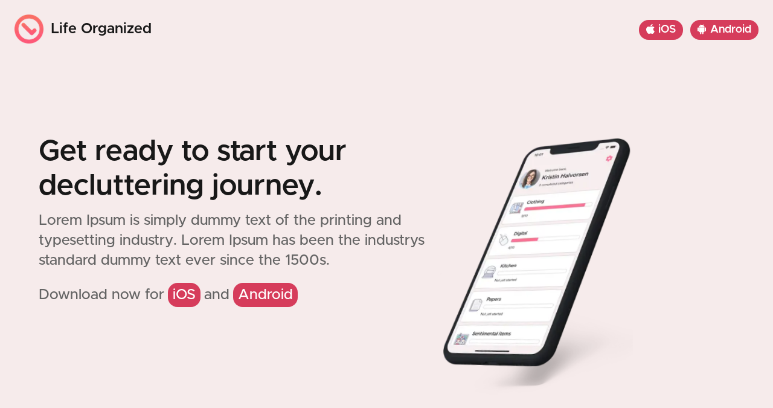

--- FILE ---
content_type: text/html; charset=utf-8
request_url: https://lifeorganized.app/
body_size: 3563
content:
<!DOCTYPE html><html lang="no"><head><meta name="viewport" content="width=device-width"/><meta charSet="utf-8"/><link rel="icon" type="image/png" href="/images/icons/icon-72x72.png"/><link rel="manifest" href="/manifest.json"/><link rel="canonical" href="https://lifeorganized.app/"/><meta name="description" content="Your one-stop solution to declutter and organize your home and life."/><title>Organized – Decluttering your way to an organized life</title><meta name="next-head-count" content="7"/><link rel="preload" href="/_next/static/css/240443691cb7f3c3cc3b.css" as="style"/><link rel="stylesheet" href="/_next/static/css/240443691cb7f3c3cc3b.css" data-n-g=""/><noscript data-n-css=""></noscript><script defer="" nomodule="" src="/_next/static/chunks/polyfills-687e794d8e071078d3f3.js"></script><script src="/_next/static/chunks/webpack-35042b5ff1560e9feab1.js" defer=""></script><script src="/_next/static/chunks/framework-6112039f861e80a04131.js" defer=""></script><script src="/_next/static/chunks/main-67532c34db6a51abf23e.js" defer=""></script><script src="/_next/static/chunks/pages/_app-0fc3efd18e1b61f14330.js" defer=""></script><script src="/_next/static/chunks/pages/index-2e9abee15ae2c30a49fc.js" defer=""></script><script src="/_next/static/5QeWJlJfHC__HN0uDcdd8/_buildManifest.js" defer=""></script><script src="/_next/static/5QeWJlJfHC__HN0uDcdd8/_ssgManifest.js" defer=""></script></head><body><div id="__next"><div><header class="header "><div class="logo"><a href="https://lifeorganized.app"><div style="display:inline-block;max-width:100%;overflow:hidden;position:relative;box-sizing:border-box;margin:0"><div style="box-sizing:border-box;display:block;max-width:100%"><img style="max-width:100%;display:block;margin:0;border:none;padding:0" alt="" aria-hidden="true" src="[data-uri]"/></div><noscript><img alt="Organized logo" srcSet="/_next/image?url=%2Fimages%2Flogo%401x.png&amp;w=64&amp;q=75 1x, /_next/image?url=%2Fimages%2Flogo%401x.png&amp;w=128&amp;q=75 2x" src="/_next/image?url=%2Fimages%2Flogo%401x.png&amp;w=128&amp;q=75" decoding="async" data-nimg="true" style="position:absolute;top:0;left:0;bottom:0;right:0;box-sizing:border-box;padding:0;border:none;margin:auto;display:block;width:0;height:0;min-width:100%;max-width:100%;min-height:100%;max-height:100%"/></noscript><img alt="Organized logo" src="[data-uri]" decoding="async" data-nimg="true" style="position:absolute;top:0;left:0;bottom:0;right:0;box-sizing:border-box;padding:0;border:none;margin:auto;display:block;width:0;height:0;min-width:100%;max-width:100%;min-height:100%;max-height:100%"/></div><span>Life Organized</span></a></div><nav class="navigation"><a class="button" href="https://apps.apple.com/us/app/life-organized/id1531585154"><svg width="14" height="16"><path d="M13.707 12.469a8.611 8.611 0 01-.894 1.546c-.47.645-.855 1.092-1.151 1.34-.46.407-.952.615-1.48.627-.378 0-.835-.104-1.366-.314-.533-.21-1.023-.313-1.471-.313-.47 0-.974.103-1.513.313-.54.21-.975.32-1.307.33-.506.021-1.01-.193-1.513-.643-.321-.27-.723-.732-1.204-1.387-.516-.7-.94-1.51-1.273-2.434C.179 10.535 0 9.568 0 8.632 0 7.56.24 6.635.723 5.86a4.162 4.162 0 011.514-1.474 4.191 4.191 0 012.046-.556c.402 0 .928.12 1.583.355.653.236 1.072.355 1.256.355.137 0 .603-.14 1.392-.418.746-.259 1.376-.366 1.892-.324 1.398.109 2.449.64 3.148 1.595-1.25.73-1.87 1.752-1.857 3.062.011 1.021.396 1.87 1.152 2.545.343.313.725.555 1.151.727-.092.258-.19.505-.293.742zM10.499.32c0 .8-.303 1.547-.908 2.239-.731.822-1.615 1.297-2.573 1.222A2.4 2.4 0 017 3.478c0-.768.347-1.59.964-2.263.308-.34.7-.623 1.175-.849.474-.222.922-.345 1.344-.366.012.107.017.214.017.32z" fill="currentcolor"></path></svg>iOS</a><a class="button" href="https://play.google.com/store/apps/details?id=app.lifeorganized"><svg width="15" height="17"><path d="M1.043 5.374a.99.99 0 00-.728.3.978.978 0 00-.299.717v4.288c0 .286.1.528.3.728.199.199.441.299.727.299s.527-.1.723-.3a1 1 0 00.294-.727V6.39a.98.98 0 00-.299-.718.98.98 0 00-.718-.299zM9.3 1.525L10.006.22c.047-.086.03-.152-.05-.199-.086-.04-.153-.02-.199.06L9.04 1.396A4.892 4.892 0 007.036.977a4.9 4.9 0 00-2.004.42L4.314.08c-.047-.08-.113-.1-.2-.06-.08.047-.096.113-.05.2l.709 1.305a4.372 4.372 0 00-1.715 1.531 3.866 3.866 0 00-.638 2.149h9.222c0-.778-.213-1.494-.638-2.149A4.39 4.39 0 009.3 1.526zm-4.094 1.9a.374.374 0 01-.274.115.357.357 0 01-.27-.115.382.382 0 01-.109-.274c0-.106.037-.198.11-.274a.358.358 0 01.269-.115c.106 0 .198.038.274.115a.375.375 0 01.115.274.376.376 0 01-.115.274zm4.203 0a.358.358 0 01-.27.115.373.373 0 01-.274-.115.373.373 0 01-.114-.274c0-.106.038-.198.114-.274a.374.374 0 01.275-.115c.106 0 .195.038.269.115.073.076.11.168.11.274a.382.382 0 01-.11.274zM2.46 12.204c0 .306.105.565.318.778.213.212.472.319.778.319h.738l.01 2.263c0 .286.1.529.299.728.2.2.439.3.718.3a.99.99 0 00.727-.3c.2-.199.3-.442.3-.728v-2.263h1.375v2.263c0 .286.1.529.3.728.199.2.441.3.727.3a.99.99 0 00.728-.3c.2-.199.3-.442.3-.728v-2.263h.747c.3 0 .555-.106.768-.319.212-.213.319-.472.319-.778v-6.64H2.459v6.64zm10.568-6.83a.988.988 0 00-.718.294.979.979 0 00-.299.723v4.288c0 .286.1.528.3.728a.978.978 0 00.717.299.99.99 0 00.728-.3c.2-.199.3-.441.3-.727V6.39c0-.285-.1-.526-.3-.723a1 1 0 00-.728-.294z" fill="currentcolor"></path></svg>Android</a></nav></header><div class="container"><main class="frontpage"><div class="intro"><div class="introText"><h1>Get ready to start your decluttering journey.</h1><p>Lorem Ipsum is simply dummy text of the printing and typesetting industry. Lorem Ipsum has been the industrys standard dummy text ever since the 1500s.</p><p>Download now for<a href="https://apps.apple.com/us/app/life-organized/id1531585154">iOS</a>and<a href="https://play.google.com/store/apps/details?id=app.lifeorganized">Android</a></p></div><div class="introImg"><div class="phone"><div style="display:inline-block;max-width:100%;overflow:hidden;position:relative;box-sizing:border-box;margin:0"><div style="box-sizing:border-box;display:block;max-width:100%"><img style="max-width:100%;display:block;margin:0;border:none;padding:0" alt="" aria-hidden="true" src="[data-uri]"/></div><noscript><img alt="Phone with Screenshot" srcSet="/_next/image?url=%2Fimages%2Fphone.png&amp;w=384&amp;q=75 1x, /_next/image?url=%2Fimages%2Fphone.png&amp;w=640&amp;q=75 2x" src="/_next/image?url=%2Fimages%2Fphone.png&amp;w=640&amp;q=75" decoding="async" data-nimg="true" style="position:absolute;top:0;left:0;bottom:0;right:0;box-sizing:border-box;padding:0;border:none;margin:auto;display:block;width:0;height:0;min-width:100%;max-width:100%;min-height:100%;max-height:100%"/></noscript><img alt="Phone with Screenshot" src="[data-uri]" decoding="async" data-nimg="true" style="position:absolute;top:0;left:0;bottom:0;right:0;box-sizing:border-box;padding:0;border:none;margin:auto;display:block;width:0;height:0;min-width:100%;max-width:100%;min-height:100%;max-height:100%"/></div></div><div class="shadow"><div style="display:inline-block;max-width:100%;overflow:hidden;position:relative;box-sizing:border-box;margin:0"><div style="box-sizing:border-box;display:block;max-width:100%"><img style="max-width:100%;display:block;margin:0;border:none;padding:0" alt="" aria-hidden="true" src="[data-uri]"/></div><noscript><img alt="shadow logo" srcSet="/_next/image?url=%2Fimages%2Fshadow.png&amp;w=384&amp;q=75 1x, /_next/image?url=%2Fimages%2Fshadow.png&amp;w=640&amp;q=75 2x" src="/_next/image?url=%2Fimages%2Fshadow.png&amp;w=640&amp;q=75" decoding="async" data-nimg="true" style="position:absolute;top:0;left:0;bottom:0;right:0;box-sizing:border-box;padding:0;border:none;margin:auto;display:block;width:0;height:0;min-width:100%;max-width:100%;min-height:100%;max-height:100%"/></noscript><img alt="shadow logo" src="[data-uri]" decoding="async" data-nimg="true" style="position:absolute;top:0;left:0;bottom:0;right:0;box-sizing:border-box;padding:0;border:none;margin:auto;display:block;width:0;height:0;min-width:100%;max-width:100%;min-height:100%;max-height:100%"/></div></div></div></div><div class="screens"><div class="screen"><div class="screenImage"><div style="display:inline-block;max-width:100%;overflow:hidden;position:relative;box-sizing:border-box;margin:0"><div style="box-sizing:border-box;display:block;max-width:100%"><img style="max-width:100%;display:block;margin:0;border:none;padding:0" alt="" aria-hidden="true" src="[data-uri]"/></div><noscript><img alt="Phone with Screenshot" srcSet="/_next/image?url=%2Fimages%2Fphone1.png&amp;w=384&amp;q=75 1x, /_next/image?url=%2Fimages%2Fphone1.png&amp;w=640&amp;q=75 2x" src="/_next/image?url=%2Fimages%2Fphone1.png&amp;w=640&amp;q=75" decoding="async" data-nimg="true" style="position:absolute;top:0;left:0;bottom:0;right:0;box-sizing:border-box;padding:0;border:none;margin:auto;display:block;width:0;height:0;min-width:100%;max-width:100%;min-height:100%;max-height:100%"/></noscript><img alt="Phone with Screenshot" src="[data-uri]" decoding="async" data-nimg="true" style="position:absolute;top:0;left:0;bottom:0;right:0;box-sizing:border-box;padding:0;border:none;margin:auto;display:block;width:0;height:0;min-width:100%;max-width:100%;min-height:100%;max-height:100%"/></div></div><div class="screenText"><h2>Let’s get started! Check of tasks as you complete each category.</h2><p>Lorem Ipsum is simply dummy text of the printing and typesetting industry. Lorem Ipsum has been the industrys standard dummy text ever since the 1500s.</p></div></div><div class="screen reverse"><div class="screenImage"><div style="display:inline-block;max-width:100%;overflow:hidden;position:relative;box-sizing:border-box;margin:0"><div style="box-sizing:border-box;display:block;max-width:100%"><img style="max-width:100%;display:block;margin:0;border:none;padding:0" alt="" aria-hidden="true" src="[data-uri]"/></div><noscript><img alt="Phone with Screenshot" srcSet="/_next/image?url=%2Fimages%2Fphone2.png&amp;w=384&amp;q=75 1x, /_next/image?url=%2Fimages%2Fphone2.png&amp;w=640&amp;q=75 2x" src="/_next/image?url=%2Fimages%2Fphone2.png&amp;w=640&amp;q=75" decoding="async" data-nimg="true" style="position:absolute;top:0;left:0;bottom:0;right:0;box-sizing:border-box;padding:0;border:none;margin:auto;display:block;width:0;height:0;min-width:100%;max-width:100%;min-height:100%;max-height:100%"/></noscript><img alt="Phone with Screenshot" src="[data-uri]" decoding="async" data-nimg="true" style="position:absolute;top:0;left:0;bottom:0;right:0;box-sizing:border-box;padding:0;border:none;margin:auto;display:block;width:0;height:0;min-width:100%;max-width:100%;min-height:100%;max-height:100%"/></div></div><div class="screenText"><h2>PULL OUT EVERYTHING</h2><p>Locate every piece you have in a category, from all over the house, and get it out in the open</p></div></div><div class="screen"><div class="screenImage"><div style="display:inline-block;max-width:100%;overflow:hidden;position:relative;box-sizing:border-box;margin:0"><div style="box-sizing:border-box;display:block;max-width:100%"><img style="max-width:100%;display:block;margin:0;border:none;padding:0" alt="" aria-hidden="true" src="[data-uri]"/></div><noscript><img alt="Phone with Screenshot" srcSet="/_next/image?url=%2Fimages%2Fphone3.png&amp;w=384&amp;q=75 1x, /_next/image?url=%2Fimages%2Fphone3.png&amp;w=640&amp;q=75 2x" src="/_next/image?url=%2Fimages%2Fphone3.png&amp;w=640&amp;q=75" decoding="async" data-nimg="true" style="position:absolute;top:0;left:0;bottom:0;right:0;box-sizing:border-box;padding:0;border:none;margin:auto;display:block;width:0;height:0;min-width:100%;max-width:100%;min-height:100%;max-height:100%"/></noscript><img alt="Phone with Screenshot" src="[data-uri]" decoding="async" data-nimg="true" style="position:absolute;top:0;left:0;bottom:0;right:0;box-sizing:border-box;padding:0;border:none;margin:auto;display:block;width:0;height:0;min-width:100%;max-width:100%;min-height:100%;max-height:100%"/></div></div><div class="screenText"><h2>SORT AND GROUP</h2><p>Group similar items, and assess all the stuff you have. A good rule is to keep what you use, need, and love.</p></div></div><div class="screen reverse"><div class="screenImage"><div style="display:inline-block;max-width:100%;overflow:hidden;position:relative;box-sizing:border-box;margin:0"><div style="box-sizing:border-box;display:block;max-width:100%"><img style="max-width:100%;display:block;margin:0;border:none;padding:0" alt="" aria-hidden="true" src="[data-uri]"/></div><noscript><img alt="Phone with Screenshot" srcSet="/_next/image?url=%2Fimages%2Fphone4.png&amp;w=384&amp;q=75 1x, /_next/image?url=%2Fimages%2Fphone4.png&amp;w=640&amp;q=75 2x" src="/_next/image?url=%2Fimages%2Fphone4.png&amp;w=640&amp;q=75" decoding="async" data-nimg="true" style="position:absolute;top:0;left:0;bottom:0;right:0;box-sizing:border-box;padding:0;border:none;margin:auto;display:block;width:0;height:0;min-width:100%;max-width:100%;min-height:100%;max-height:100%"/></noscript><img alt="Phone with Screenshot" src="[data-uri]" decoding="async" data-nimg="true" style="position:absolute;top:0;left:0;bottom:0;right:0;box-sizing:border-box;padding:0;border:none;margin:auto;display:block;width:0;height:0;min-width:100%;max-width:100%;min-height:100%;max-height:100%"/></div></div><div class="screenText"><h2>Get Achievements</h2><p>Locate every piece you have in a category, from all over the house, and get it out in the open</p></div></div></div></main></div><footer class="footer"><div><h3>© Life Organized</h3><ul><li><a href="/about-us">About Us</a></li><li><a href="mailto:contact@lifeorganized.app">Contact Us</a></li><li><a href="/privacy-and-terms">Privacy &amp; terms</a></li></ul></div><div><a href="https://apps.apple.com/us/app/life-organized/id1531585154"><div style="display:inline-block;max-width:100%;overflow:hidden;position:relative;box-sizing:border-box;margin:0"><div style="box-sizing:border-box;display:block;max-width:100%"><img style="max-width:100%;display:block;margin:0;border:none;padding:0" alt="" aria-hidden="true" src="[data-uri]"/></div><noscript><img alt="Appstore logo" srcSet="/_next/image?url=%2Fsvg%2Fappstore_black.svg&amp;w=128&amp;q=75 1x, /_next/image?url=%2Fsvg%2Fappstore_black.svg&amp;w=256&amp;q=75 2x" src="/_next/image?url=%2Fsvg%2Fappstore_black.svg&amp;w=256&amp;q=75" decoding="async" data-nimg="true" style="position:absolute;top:0;left:0;bottom:0;right:0;box-sizing:border-box;padding:0;border:none;margin:auto;display:block;width:0;height:0;min-width:100%;max-width:100%;min-height:100%;max-height:100%" class="store_badge"/></noscript><img alt="Appstore logo" src="[data-uri]" decoding="async" data-nimg="true" class="store_badge" style="position:absolute;top:0;left:0;bottom:0;right:0;box-sizing:border-box;padding:0;border:none;margin:auto;display:block;width:0;height:0;min-width:100%;max-width:100%;min-height:100%;max-height:100%"/></div></a><a href="https://play.google.com/store/apps/details?id=app.lifeorganized"><div style="display:inline-block;max-width:100%;overflow:hidden;position:relative;box-sizing:border-box;margin:0"><div style="box-sizing:border-box;display:block;max-width:100%"><img style="max-width:100%;display:block;margin:0;border:none;padding:0" alt="" aria-hidden="true" src="[data-uri]"/></div><noscript><img alt="Playstore logo" srcSet="/_next/image?url=%2Fsvg%2Fgoogleplaystore.svg&amp;w=128&amp;q=75 1x, /_next/image?url=%2Fsvg%2Fgoogleplaystore.svg&amp;w=256&amp;q=75 2x" src="/_next/image?url=%2Fsvg%2Fgoogleplaystore.svg&amp;w=256&amp;q=75" decoding="async" data-nimg="true" style="position:absolute;top:0;left:0;bottom:0;right:0;box-sizing:border-box;padding:0;border:none;margin:auto;display:block;width:0;height:0;min-width:100%;max-width:100%;min-height:100%;max-height:100%" class="store_badge"/></noscript><img alt="Playstore logo" src="[data-uri]" decoding="async" data-nimg="true" class="store_badge" style="position:absolute;top:0;left:0;bottom:0;right:0;box-sizing:border-box;padding:0;border:none;margin:auto;display:block;width:0;height:0;min-width:100%;max-width:100%;min-height:100%;max-height:100%"/></div></a></div></footer></div></div><script id="__NEXT_DATA__" type="application/json">{"props":{"pageProps":{}},"page":"/","query":{},"buildId":"5QeWJlJfHC__HN0uDcdd8","nextExport":true,"autoExport":true,"isFallback":false,"locale":"no","locales":["no"],"defaultLocale":"no","scriptLoader":[]}</script></body></html>

--- FILE ---
content_type: text/css; charset=utf-8
request_url: https://lifeorganized.app/_next/static/css/240443691cb7f3c3cc3b.css
body_size: 1357
content:
@font-face{font-family:Metropolis;font-weight:500;font-style:normal;font-display:swap;src:url(/fonts/metropolis-medium.woff2) format("woff2"),url(/fonts/metropolis-medium.woff) format("woff")}@font-face{font-family:Metropolis;font-weight:600;font-style:normal;font-display:swap;src:url(/fonts/metropolis-semi-bold.woff2) format("woff2"),url(/fonts/metropolis-semi-bold.woff) format("woff")}:root{--background:#f6ebeb;--primary:#d63c5b;--text:#646464;--heading:#181818}body,html{padding:0;margin:0;font-family:Metropolis,sans-serif;background-color:var(--background);text-align:left;font-weight:500;line-height:1.4;color:var(--text);font-size:24px;-webkit-font-smoothing:antialiased;-moz-osx-font-smoothing:grayscale}h1,h2,h3{font-weight:600;margin-bottom:12px;line-height:1.2;color:var(--heading)}h1{font-size:48px}h2{font-size:36px}h3{font-size:24px}p{margin-top:0}a{color:inherit;text-decoration:none}*{-webkit-box-sizing:border-box;-moz-box-sizing:border-box;box-sizing:border-box}img{max-width:100%;height:auto}.header{padding:24px;width:100%;position:fixed;display:-moz-box;display:flex;-moz-box-align:center;align-items:center;z-index:4;-webkit-transition:background-color .4s ease-in-out 0s;-moz-transition:background-color .4s ease-in-out 0s;transition:background-color .4s ease-in-out 0s;background-color:transparent}.header.scrolled{background-color:var(--background)}.header .navigation{-moz-box-flex:1;flex-grow:1;text-align:right}@media (max-width:720px){.header{-moz-box-orient:vertical;-moz-box-direction:normal;flex-direction:column;position:static}.header .navigation{margin-top:24px;text-align:center}}.header .navigation .button{border-radius:24px;background-color:var(--primary);padding:4px 12px;margin-left:12px;font-weight:600;font-size:18px;display:inline-block;color:#fff;-webkit-transition:all 2ms ease-in-out;-moz-transition:all 2ms ease-in-out;transition:all 2ms ease-in-out}.header .navigation .button:hover{background-color:#fff;color:inherit}.header .navigation svg{display:inline-block;margin-right:6px;vertical-align:text-top}.logo a{display:-moz-box;display:flex;-moz-box-orient:horizontal;-moz-box-direction:normal;flex-direction:row;-moz-box-align:center;align-items:center;color:var(--heading)}.logo img{width:48px}.logo span{padding-left:12px;font-weight:700;font-size:24px}.main{min-height:500px;max-width:1450px;padding-left:64px;padding-right:64px;padding-top:120px}@media (max-width:720px){.main{padding-left:24px;padding-right:24px;padding-top:0}}.intro{max-width:1450px;display:-moz-box;display:flex;-moz-box-align:center;align-items:center;min-height:100vh;padding-left:64px;padding-right:64px;margin:auto;-moz-box-pack:start;justify-content:flex-start}.intro a{background-color:var(--primary);padding:8px;margin-left:6px;margin-right:6px;border-radius:16px;color:#fff;-webkit-transition:all 2ms ease-in-out;-moz-transition:all 2ms ease-in-out;transition:all 2ms ease-in-out}.intro a:hover{background-color:#fff;color:inherit}.introText{width:90%;font-size:24px}.introImg{width:66%;position:relative}.introImg .phone{top:80px;position:relative;margin-bottom:0;z-index:3;-webkit-animation:phone 3s ease-in-out 0s infinite alternate none running;-moz-animation:phone 3s ease-in-out 0s infinite alternate none running;animation:phone 3s ease-in-out 0s infinite alternate none running}.introImg .shadow{bottom:-120px;z-index:2;position:absolute;display:block;opacity:.5}@media (max-width:720px){.intro{padding-left:24px;padding-right:24px;text-align:center;-moz-box-orient:vertical;-moz-box-direction:normal;flex-direction:column;height:auto}.introImg{width:auto}.introImg img.phone{top:20px}.introImg img.shadow{bottom:-20px}}.screens{-moz-box-orient:vertical;flex-direction:column;padding:64px;margin-top:64px;-moz-box-pack:justify;justify-content:space-between}.screens,.screens .screen{display:-moz-box;display:flex;-moz-box-direction:normal}.screens .screen{padding:24px 48px;-moz-box-orient:horizontal;flex-direction:row}.screens .screen.reverse{-moz-box-orient:horizontal;-moz-box-direction:reverse;flex-direction:row-reverse}.screens .screen .screenImage{width:428px;padding:64px}.screens .screen .screenText{display:-moz-box;display:flex;-moz-box-orient:vertical;-moz-box-direction:normal;flex-direction:column;-moz-box-pack:center;justify-content:center;width:66%;padding:64px}@media (max-width:720px){.screens{padding-left:24px;padding-right:24px;text-align:center;-moz-box-orient:vertical;-moz-box-direction:normal;flex-direction:column}.screens .screen{width:auto;display:block;padding:0;-moz-box-orient:horizontal;-moz-box-direction:normal;flex-direction:row}.screens .screen .screenImage{margin:auto;width:auto;padding:12px}.screens .screen .screenText{display:-moz-box;display:flex;-moz-box-orient:vertical;-moz-box-direction:normal;flex-direction:column;-moz-box-pack:center;justify-content:center;width:auto;padding:0}}.store_badge{height:64px;padding:6px}.flex{display:-moz-box;display:flex;-moz-box-pack:center;justify-content:center;-moz-box-align:center;align-items:center}.footer{display:-moz-box;display:flex;-moz-box-orient:horizontal;-moz-box-direction:normal;flex-direction:row;-moz-box-pack:justify;justify-content:space-between;padding:64px;max-width:1450px}.footer p{font-weight:700}.footer ul{padding:0;margin:0;list-style:none}.footer ul li{margin-bottom:12px;-webkit-transition:all .2s ease-in-out 0s;-moz-transition:all .2s ease-in-out 0s;transition:all .2s ease-in-out 0s}.footer ul li a{color:var(--text)}@media (max-width:720px){.footer{-moz-box-orient:vertical;-moz-box-direction:normal;flex-direction:column;text-align:center}}@-webkit-keyframes phone{0%{-webkit-transform:translateY(0) rotate(0deg);transform:translateY(0) rotate(0deg)}to{-webkit-transform:translateY(-5%) rotate(-2deg);transform:translateY(-5%) rotate(-2deg)}}@-moz-keyframes phone{0%{-moz-transform:translateY(0) rotate(0deg);transform:translateY(0) rotate(0deg)}to{-moz-transform:translateY(-5%) rotate(-2deg);transform:translateY(-5%) rotate(-2deg)}}@keyframes phone{0%{-webkit-transform:translateY(0) rotate(0deg);-moz-transform:translateY(0) rotate(0deg);transform:translateY(0) rotate(0deg)}to{-webkit-transform:translateY(-5%) rotate(-2deg);-moz-transform:translateY(-5%) rotate(-2deg);transform:translateY(-5%) rotate(-2deg)}}@-webkit-keyframes shadow{0%{opacity:1;-webkit-transform:translate(0) scale(1);transform:translate(0) scale(1)}to{opacity:.75;-webkit-transform:translate(2%,6%) scale(.85);transform:translate(2%,6%) scale(.85)}}@-moz-keyframes shadow{0%{opacity:1;-moz-transform:translate(0) scale(1);transform:translate(0) scale(1)}to{opacity:.75;-moz-transform:translate(2%,6%) scale(.85);transform:translate(2%,6%) scale(.85)}}@keyframes shadow{0%{opacity:1;-webkit-transform:translate(0) scale(1);-moz-transform:translate(0) scale(1);transform:translate(0) scale(1)}to{opacity:.75;-webkit-transform:translate(2%,6%) scale(.85);-moz-transform:translate(2%,6%) scale(.85);transform:translate(2%,6%) scale(.85)}}
/*# sourceMappingURL=240443691cb7f3c3cc3b.css.map*/

--- FILE ---
content_type: application/javascript; charset=utf-8
request_url: https://lifeorganized.app/_next/static/5QeWJlJfHC__HN0uDcdd8/_buildManifest.js
body_size: 31
content:
self.__BUILD_MANIFEST={__rewrites:{beforeFiles:[],afterFiles:[],fallback:[]},"/":["static/chunks/pages/index-2e9abee15ae2c30a49fc.js"],"/_error":["static/chunks/pages/_error-309d9e2b31c03cb6149b.js"],"/about-us":["static/chunks/pages/about-us-665e5518d7ff82488ed5.js"],"/privacy-and-terms":["static/chunks/pages/privacy-and-terms-631bf6b7395877440944.js"],sortedPages:["/","/_app","/_error","/about-us","/privacy-and-terms"]},self.__BUILD_MANIFEST_CB&&self.__BUILD_MANIFEST_CB();

--- FILE ---
content_type: application/javascript; charset=utf-8
request_url: https://lifeorganized.app/_next/static/chunks/webpack-35042b5ff1560e9feab1.js
body_size: 557
content:
!function(){"use strict";var e={},r={};function n(t){var o=r[t];if(void 0!==o)return o.exports;var i=r[t]={id:t,loaded:!1,exports:{}},u=!0;try{e[t](i,i.exports,n),u=!1}finally{u&&delete r[t]}return i.loaded=!0,i.exports}n.m=e,function(){var e=[];n.O=function(r,t,o,i){if(!t){var u=1/0;for(a=0;a<e.length;a++){t=e[a][0],o=e[a][1],i=e[a][2];for(var f=!0,c=0;c<t.length;c++)(!1&i||u>=i)&&Object.keys(n.O).every((function(e){return n.O[e](t[c])}))?t.splice(c--,1):(f=!1,i<u&&(u=i));if(f){e.splice(a--,1);var l=o();void 0!==l&&(r=l)}}return r}i=i||0;for(var a=e.length;a>0&&e[a-1][2]>i;a--)e[a]=e[a-1];e[a]=[t,o,i]}}(),n.d=function(e,r){for(var t in r)n.o(r,t)&&!n.o(e,t)&&Object.defineProperty(e,t,{enumerable:!0,get:r[t]})},n.g=function(){if("object"===typeof globalThis)return globalThis;try{return this||new Function("return this")()}catch(e){if("object"===typeof window)return window}}(),n.hmd=function(e){return(e=Object.create(e)).children||(e.children=[]),Object.defineProperty(e,"exports",{enumerable:!0,set:function(){throw new Error("ES Modules may not assign module.exports or exports.*, Use ESM export syntax, instead: "+e.id)}}),e},n.o=function(e,r){return Object.prototype.hasOwnProperty.call(e,r)},n.r=function(e){"undefined"!==typeof Symbol&&Symbol.toStringTag&&Object.defineProperty(e,Symbol.toStringTag,{value:"Module"}),Object.defineProperty(e,"__esModule",{value:!0})},n.p="/_next/",function(){var e={272:0};n.O.j=function(r){return 0===e[r]};var r=function(r,t){var o,i,u=t[0],f=t[1],c=t[2],l=0;for(o in f)n.o(f,o)&&(n.m[o]=f[o]);if(c)var a=c(n);for(r&&r(t);l<u.length;l++)i=u[l],n.o(e,i)&&e[i]&&e[i][0](),e[u[l]]=0;return n.O(a)},t=self.webpackChunk_N_E=self.webpackChunk_N_E||[];t.forEach(r.bind(null,0)),t.push=r.bind(null,t.push.bind(t))}()}();
//# sourceMappingURL=webpack-35042b5ff1560e9feab1.js.map

--- FILE ---
content_type: application/javascript; charset=utf-8
request_url: https://lifeorganized.app/_next/static/chunks/pages/index-2e9abee15ae2c30a49fc.js
body_size: 650
content:
(self.webpackChunk_N_E=self.webpackChunk_N_E||[]).push([[405],{2562:function(e,s,n){"use strict";n.r(s),n.d(s,{Home:function(){return c}});var i=n(5893),t=n(9008),r=n(5675),a=n(1664),h=n(3637);function c(){return(0,i.jsxs)("div",{className:"container",children:[(0,i.jsx)(t.default,{children:(0,i.jsx)("title",{children:"Organized \u2013 Decluttering your way to an organized life"})}),(0,i.jsxs)("main",{className:"frontpage",children:[(0,i.jsxs)("div",{className:"intro",children:[(0,i.jsxs)("div",{className:"introText",children:[(0,i.jsx)("h1",{children:"Get ready to start your decluttering journey."}),(0,i.jsx)("p",{children:"Lorem Ipsum is simply dummy text of the printing and typesetting industry. Lorem Ipsum has been the industrys standard dummy text ever since the 1500s."}),(0,i.jsxs)("p",{children:["Download now for",(0,i.jsx)(a.default,{href:h.J.APP_STORE,children:(0,i.jsx)("a",{children:"iOS"})}),"and",(0,i.jsx)(a.default,{href:h.J.PLAY_STORE,children:(0,i.jsx)("a",{children:"Android"})})]})]}),(0,i.jsxs)("div",{className:"introImg",children:[(0,i.jsx)("div",{className:"phone",children:(0,i.jsx)(r.default,{src:"/images/phone.png",alt:"Phone with Screenshot",width:"320",height:"372"})}),(0,i.jsx)("div",{className:"shadow",children:(0,i.jsx)(r.default,{src:"/images/shadow.png",alt:"shadow logo",width:"320",height:"330"})})]})]}),(0,i.jsxs)("div",{className:"screens",children:[(0,i.jsxs)("div",{className:"screen",children:[(0,i.jsx)("div",{className:"screenImage",children:(0,i.jsx)(r.default,{src:"/images/phone1.png",alt:"Phone with Screenshot",width:"313",height:"621"})}),(0,i.jsxs)("div",{className:"screenText",children:[(0,i.jsx)("h2",{children:"Let\u2019s get started! Check of tasks as you complete each category."}),(0,i.jsx)("p",{children:"Lorem Ipsum is simply dummy text of the printing and typesetting industry. Lorem Ipsum has been the industrys standard dummy text ever since the 1500s."})]})]}),(0,i.jsxs)("div",{className:"screen reverse",children:[(0,i.jsx)("div",{className:"screenImage",children:(0,i.jsx)(r.default,{src:"/images/phone2.png",alt:"Phone with Screenshot",width:"313",height:"621"})}),(0,i.jsxs)("div",{className:"screenText",children:[(0,i.jsx)("h2",{children:"PULL OUT EVERYTHING"}),(0,i.jsx)("p",{children:"Locate every piece you have in a category, from all over the house, and get it out in the open"})]})]}),(0,i.jsxs)("div",{className:"screen",children:[(0,i.jsx)("div",{className:"screenImage",children:(0,i.jsx)(r.default,{src:"/images/phone3.png",alt:"Phone with Screenshot",width:"313",height:"621"})}),(0,i.jsxs)("div",{className:"screenText",children:[(0,i.jsx)("h2",{children:"SORT AND GROUP"}),(0,i.jsx)("p",{children:"Group similar items, and assess all the stuff you have. A good rule is to keep what you use, need, and love."})]})]}),(0,i.jsxs)("div",{className:"screen reverse",children:[(0,i.jsx)("div",{className:"screenImage",children:(0,i.jsx)(r.default,{src:"/images/phone4.png",alt:"Phone with Screenshot",width:"313",height:"621"})}),(0,i.jsxs)("div",{className:"screenText",children:[(0,i.jsx)("h2",{children:"Get Achievements"}),(0,i.jsx)("p",{children:"Locate every piece you have in a category, from all over the house, and get it out in the open"})]})]})]})]})]})}s.default=c},5301:function(e,s,n){(window.__NEXT_P=window.__NEXT_P||[]).push(["/",function(){return n(2562)}])}},function(e){e.O(0,[774,888,179],(function(){return s=5301,e(e.s=s);var s}));var s=e.O();_N_E=s}]);
//# sourceMappingURL=index-2e9abee15ae2c30a49fc.js.map

--- FILE ---
content_type: application/javascript; charset=utf-8
request_url: https://lifeorganized.app/_next/static/chunks/pages/_app-0fc3efd18e1b61f14330.js
body_size: 42800
content:
(self.webpackChunk_N_E=self.webpackChunk_N_E||[]).push([[888],{2162:function(t,e,n){"use strict";n.d(e,{Xb:function(){return d},Gd:function(){return v},cu:function(){return f}});var r=n(8907),i=n(7199),o=n(2844),a=n(1170),s=n(2343),c=n(1422),u=n(6769),p=n(2470),l=function(){function t(t){this.errors=0,this.sid=(0,o.DM)(),this.duration=0,this.status=i.$.Ok,this.init=!0,this.ignoreDuration=!1;var e=(0,a.ph)();this.timestamp=e,this.started=e,t&&this.update(t)}return t.prototype.update=function(t){if(void 0===t&&(t={}),t.user&&(!this.ipAddress&&t.user.ip_address&&(this.ipAddress=t.user.ip_address),this.did||t.did||(this.did=t.user.id||t.user.email||t.user.username)),this.timestamp=t.timestamp||(0,a.ph)(),t.ignoreDuration&&(this.ignoreDuration=t.ignoreDuration),t.sid&&(this.sid=32===t.sid.length?t.sid:(0,o.DM)()),void 0!==t.init&&(this.init=t.init),!this.did&&t.did&&(this.did=""+t.did),"number"===typeof t.started&&(this.started=t.started),this.ignoreDuration)this.duration=void 0;else if("number"===typeof t.duration)this.duration=t.duration;else{var e=this.timestamp-this.started;this.duration=e>=0?e:0}t.release&&(this.release=t.release),t.environment&&(this.environment=t.environment),!this.ipAddress&&t.ipAddress&&(this.ipAddress=t.ipAddress),!this.userAgent&&t.userAgent&&(this.userAgent=t.userAgent),"number"===typeof t.errors&&(this.errors=t.errors),t.status&&(this.status=t.status)},t.prototype.close=function(t){t?this.update({status:t}):this.status===i.$.Ok?this.update({status:i.$.Exited}):this.update()},t.prototype.toJSON=function(){return(0,p.Jr)({sid:""+this.sid,init:this.init,started:new Date(1e3*this.started).toISOString(),timestamp:new Date(1e3*this.timestamp).toISOString(),status:this.status,errors:this.errors,did:"number"===typeof this.did||"string"===typeof this.did?""+this.did:void 0,duration:this.duration,attrs:(0,p.Jr)({release:this.release,environment:this.environment,ip_address:this.ipAddress,user_agent:this.userAgent})})},t}(),d=function(){function t(t,e,n){void 0===e&&(e=new u.s),void 0===n&&(n=4),this._version=n,this._stack=[{}],this.getStackTop().scope=e,t&&this.bindClient(t)}return t.prototype.isOlderThan=function(t){return this._version<t},t.prototype.bindClient=function(t){this.getStackTop().client=t,t&&t.setupIntegrations&&t.setupIntegrations()},t.prototype.pushScope=function(){var t=u.s.clone(this.getScope());return this.getStack().push({client:this.getClient(),scope:t}),t},t.prototype.popScope=function(){return!(this.getStack().length<=1)&&!!this.getStack().pop()},t.prototype.withScope=function(t){var e=this.pushScope();try{t(e)}finally{this.popScope()}},t.prototype.getClient=function(){return this.getStackTop().client},t.prototype.getScope=function(){return this.getStackTop().scope},t.prototype.getStack=function(){return this._stack},t.prototype.getStackTop=function(){return this._stack[this._stack.length-1]},t.prototype.captureException=function(t,e){var n=this._lastEventId=(0,o.DM)(),i=e;if(!e){var a=void 0;try{throw new Error("Sentry syntheticException")}catch(t){a=t}i={originalException:t,syntheticException:a}}return this._invokeClient("captureException",t,(0,r.pi)((0,r.pi)({},i),{event_id:n})),n},t.prototype.captureMessage=function(t,e,n){var i=this._lastEventId=(0,o.DM)(),a=n;if(!n){var s=void 0;try{throw new Error(t)}catch(c){s=c}a={originalException:t,syntheticException:s}}return this._invokeClient("captureMessage",t,e,(0,r.pi)((0,r.pi)({},a),{event_id:i})),i},t.prototype.captureEvent=function(t,e){var n=this._lastEventId=(0,o.DM)();return this._invokeClient("captureEvent",t,(0,r.pi)((0,r.pi)({},e),{event_id:n})),n},t.prototype.lastEventId=function(){return this._lastEventId},t.prototype.addBreadcrumb=function(t,e){var n=this.getStackTop(),i=n.scope,s=n.client;if(i&&s){var c=s.getOptions&&s.getOptions()||{},u=c.beforeBreadcrumb,p=void 0===u?null:u,l=c.maxBreadcrumbs,d=void 0===l?100:l;if(!(d<=0)){var f=(0,a.yW)(),h=(0,r.pi)({timestamp:f},t),v=p?(0,o.Cf)((function(){return p(h,e)})):h;null!==v&&i.addBreadcrumb(v,d)}}},t.prototype.setUser=function(t){var e=this.getScope();e&&e.setUser(t)},t.prototype.setTags=function(t){var e=this.getScope();e&&e.setTags(t)},t.prototype.setExtras=function(t){var e=this.getScope();e&&e.setExtras(t)},t.prototype.setTag=function(t,e){var n=this.getScope();n&&n.setTag(t,e)},t.prototype.setExtra=function(t,e){var n=this.getScope();n&&n.setExtra(t,e)},t.prototype.setContext=function(t,e){var n=this.getScope();n&&n.setContext(t,e)},t.prototype.configureScope=function(t){var e=this.getStackTop(),n=e.scope,r=e.client;n&&r&&t(n)},t.prototype.run=function(t){var e=h(this);try{t(this)}finally{h(e)}},t.prototype.getIntegration=function(t){var e=this.getClient();if(!e)return null;try{return e.getIntegration(t)}catch(n){return s.k.warn("Cannot retrieve integration "+t.id+" from the current Hub"),null}},t.prototype.startSpan=function(t){return this._callExtensionMethod("startSpan",t)},t.prototype.startTransaction=function(t,e){return this._callExtensionMethod("startTransaction",t,e)},t.prototype.traceHeaders=function(){return this._callExtensionMethod("traceHeaders")},t.prototype.captureSession=function(t){if(void 0===t&&(t=!1),t)return this.endSession();this._sendSessionUpdate()},t.prototype.endSession=function(){var t,e,n,r,i;null===(n=null===(e=null===(t=this.getStackTop())||void 0===t?void 0:t.scope)||void 0===e?void 0:e.getSession())||void 0===n||n.close(),this._sendSessionUpdate(),null===(i=null===(r=this.getStackTop())||void 0===r?void 0:r.scope)||void 0===i||i.setSession()},t.prototype.startSession=function(t){var e=this.getStackTop(),n=e.scope,a=e.client,s=a&&a.getOptions()||{},c=s.release,u=s.environment,p=((0,o.Rf)().navigator||{}).userAgent,d=new l((0,r.pi)((0,r.pi)((0,r.pi)({release:c,environment:u},n&&{user:n.getUser()}),p&&{userAgent:p}),t));if(n){var f=n.getSession&&n.getSession();f&&f.status===i.$.Ok&&f.update({status:i.$.Exited}),this.endSession(),n.setSession(d)}return d},t.prototype._sendSessionUpdate=function(){var t=this.getStackTop(),e=t.scope,n=t.client;if(e){var r=e.getSession&&e.getSession();r&&n&&n.captureSession&&n.captureSession(r)}},t.prototype._invokeClient=function(t){for(var e,n=[],i=1;i<arguments.length;i++)n[i-1]=arguments[i];var o=this.getStackTop(),a=o.scope,s=o.client;s&&s[t]&&(e=s)[t].apply(e,(0,r.fl)(n,[a]))},t.prototype._callExtensionMethod=function(t){for(var e=[],n=1;n<arguments.length;n++)e[n-1]=arguments[n];var r=f(),i=r.__SENTRY__;if(i&&i.extensions&&"function"===typeof i.extensions[t])return i.extensions[t].apply(this,e);s.k.warn("Extension method "+t+" couldn't be found, doing nothing.")},t}();function f(){var t=(0,o.Rf)();return t.__SENTRY__=t.__SENTRY__||{extensions:{},hub:void 0},t}function h(t){var e=f(),n=g(e);return y(e,t),n}function v(){var t=f();return m(t)&&!g(t).isOlderThan(4)||y(t,new d),(0,c.KV)()?function(t){var e,n,r;try{var i=null===(r=null===(n=null===(e=f().__SENTRY__)||void 0===e?void 0:e.extensions)||void 0===n?void 0:n.domain)||void 0===r?void 0:r.active;if(!i)return g(t);if(!m(i)||g(i).isOlderThan(4)){var o=g(t).getStackTop();y(i,new d(o.client,u.s.clone(o.scope)))}return g(i)}catch(a){return g(t)}}(t):g(t)}function m(t){return!!(t&&t.__SENTRY__&&t.__SENTRY__.hub)}function g(t){return t&&t.__SENTRY__&&t.__SENTRY__.hub||(t.__SENTRY__=t.__SENTRY__||{},t.__SENTRY__.hub=new d),t.__SENTRY__.hub}function y(t,e){return!!t&&(t.__SENTRY__=t.__SENTRY__||{},t.__SENTRY__.hub=e,!0)}},6769:function(t,e,n){"use strict";n.d(e,{s:function(){return c},c:function(){return p}});var r=n(8907),i=n(7597),o=n(1170),a=n(6893),s=n(2844),c=function(){function t(){this._notifyingListeners=!1,this._scopeListeners=[],this._eventProcessors=[],this._breadcrumbs=[],this._user={},this._tags={},this._extra={},this._contexts={}}return t.clone=function(e){var n=new t;return e&&(n._breadcrumbs=(0,r.fl)(e._breadcrumbs),n._tags=(0,r.pi)({},e._tags),n._extra=(0,r.pi)({},e._extra),n._contexts=(0,r.pi)({},e._contexts),n._user=e._user,n._level=e._level,n._span=e._span,n._session=e._session,n._transactionName=e._transactionName,n._fingerprint=e._fingerprint,n._eventProcessors=(0,r.fl)(e._eventProcessors),n._requestSession=e._requestSession),n},t.prototype.addScopeListener=function(t){this._scopeListeners.push(t)},t.prototype.addEventProcessor=function(t){return this._eventProcessors.push(t),this},t.prototype.setUser=function(t){return this._user=t||{},this._session&&this._session.update({user:t}),this._notifyScopeListeners(),this},t.prototype.getUser=function(){return this._user},t.prototype.getRequestSession=function(){return this._requestSession},t.prototype.setRequestSession=function(t){return this._requestSession=t,this},t.prototype.setTags=function(t){return this._tags=(0,r.pi)((0,r.pi)({},this._tags),t),this._notifyScopeListeners(),this},t.prototype.setTag=function(t,e){var n;return this._tags=(0,r.pi)((0,r.pi)({},this._tags),((n={})[t]=e,n)),this._notifyScopeListeners(),this},t.prototype.setExtras=function(t){return this._extra=(0,r.pi)((0,r.pi)({},this._extra),t),this._notifyScopeListeners(),this},t.prototype.setExtra=function(t,e){var n;return this._extra=(0,r.pi)((0,r.pi)({},this._extra),((n={})[t]=e,n)),this._notifyScopeListeners(),this},t.prototype.setFingerprint=function(t){return this._fingerprint=t,this._notifyScopeListeners(),this},t.prototype.setLevel=function(t){return this._level=t,this._notifyScopeListeners(),this},t.prototype.setTransactionName=function(t){return this._transactionName=t,this._notifyScopeListeners(),this},t.prototype.setTransaction=function(t){return this.setTransactionName(t)},t.prototype.setContext=function(t,e){var n;return null===e?delete this._contexts[t]:this._contexts=(0,r.pi)((0,r.pi)({},this._contexts),((n={})[t]=e,n)),this._notifyScopeListeners(),this},t.prototype.setSpan=function(t){return this._span=t,this._notifyScopeListeners(),this},t.prototype.getSpan=function(){return this._span},t.prototype.getTransaction=function(){var t,e,n,r,i=this.getSpan();return(null===(t=i)||void 0===t?void 0:t.transaction)?null===(e=i)||void 0===e?void 0:e.transaction:(null===(r=null===(n=i)||void 0===n?void 0:n.spanRecorder)||void 0===r?void 0:r.spans[0])?i.spanRecorder.spans[0]:void 0},t.prototype.setSession=function(t){return t?this._session=t:delete this._session,this._notifyScopeListeners(),this},t.prototype.getSession=function(){return this._session},t.prototype.update=function(e){if(!e)return this;if("function"===typeof e){var n=e(this);return n instanceof t?n:this}return e instanceof t?(this._tags=(0,r.pi)((0,r.pi)({},this._tags),e._tags),this._extra=(0,r.pi)((0,r.pi)({},this._extra),e._extra),this._contexts=(0,r.pi)((0,r.pi)({},this._contexts),e._contexts),e._user&&Object.keys(e._user).length&&(this._user=e._user),e._level&&(this._level=e._level),e._fingerprint&&(this._fingerprint=e._fingerprint),e._requestSession&&(this._requestSession=e._requestSession)):(0,i.PO)(e)&&(e=e,this._tags=(0,r.pi)((0,r.pi)({},this._tags),e.tags),this._extra=(0,r.pi)((0,r.pi)({},this._extra),e.extra),this._contexts=(0,r.pi)((0,r.pi)({},this._contexts),e.contexts),e.user&&(this._user=e.user),e.level&&(this._level=e.level),e.fingerprint&&(this._fingerprint=e.fingerprint),e.requestSession&&(this._requestSession=e.requestSession)),this},t.prototype.clear=function(){return this._breadcrumbs=[],this._tags={},this._extra={},this._user={},this._contexts={},this._level=void 0,this._transactionName=void 0,this._fingerprint=void 0,this._requestSession=void 0,this._span=void 0,this._session=void 0,this._notifyScopeListeners(),this},t.prototype.addBreadcrumb=function(t,e){var n="number"===typeof e?Math.min(e,100):100;if(n<=0)return this;var i=(0,r.pi)({timestamp:(0,o.yW)()},t);return this._breadcrumbs=(0,r.fl)(this._breadcrumbs,[i]).slice(-n),this._notifyScopeListeners(),this},t.prototype.clearBreadcrumbs=function(){return this._breadcrumbs=[],this._notifyScopeListeners(),this},t.prototype.applyToEvent=function(t,e){var n;if(this._extra&&Object.keys(this._extra).length&&(t.extra=(0,r.pi)((0,r.pi)({},this._extra),t.extra)),this._tags&&Object.keys(this._tags).length&&(t.tags=(0,r.pi)((0,r.pi)({},this._tags),t.tags)),this._user&&Object.keys(this._user).length&&(t.user=(0,r.pi)((0,r.pi)({},this._user),t.user)),this._contexts&&Object.keys(this._contexts).length&&(t.contexts=(0,r.pi)((0,r.pi)({},this._contexts),t.contexts)),this._level&&(t.level=this._level),this._transactionName&&(t.transaction=this._transactionName),this._span){t.contexts=(0,r.pi)({trace:this._span.getTraceContext()},t.contexts);var i=null===(n=this._span.transaction)||void 0===n?void 0:n.name;i&&(t.tags=(0,r.pi)({transaction:i},t.tags))}return this._applyFingerprint(t),t.breadcrumbs=(0,r.fl)(t.breadcrumbs||[],this._breadcrumbs),t.breadcrumbs=t.breadcrumbs.length>0?t.breadcrumbs:void 0,this._notifyEventProcessors((0,r.fl)(u(),this._eventProcessors),t,e)},t.prototype._notifyEventProcessors=function(t,e,n,o){var s=this;return void 0===o&&(o=0),new a.c((function(a,c){var u=t[o];if(null===e||"function"!==typeof u)a(e);else{var p=u((0,r.pi)({},e),n);(0,i.J8)(p)?p.then((function(e){return s._notifyEventProcessors(t,e,n,o+1).then(a)})).then(null,c):s._notifyEventProcessors(t,p,n,o+1).then(a).then(null,c)}}))},t.prototype._notifyScopeListeners=function(){var t=this;this._notifyingListeners||(this._notifyingListeners=!0,this._scopeListeners.forEach((function(e){e(t)})),this._notifyingListeners=!1)},t.prototype._applyFingerprint=function(t){t.fingerprint=t.fingerprint?Array.isArray(t.fingerprint)?t.fingerprint:[t.fingerprint]:[],this._fingerprint&&(t.fingerprint=t.fingerprint.concat(this._fingerprint)),t.fingerprint&&!t.fingerprint.length&&delete t.fingerprint},t}();function u(){var t=(0,s.Rf)();return t.__SENTRY__=t.__SENTRY__||{},t.__SENTRY__.globalEventProcessors=t.__SENTRY__.globalEventProcessors||[],t.__SENTRY__.globalEventProcessors}function p(t){u().push(t)}},8907:function(t,e,n){"use strict";n.d(e,{pi:function(){return r},fl:function(){return o}});var r=function(){return(r=Object.assign||function(t){for(var e,n=1,r=arguments.length;n<r;n++)for(var i in e=arguments[n])Object.prototype.hasOwnProperty.call(e,i)&&(t[i]=e[i]);return t}).apply(this,arguments)};function i(t,e){var n="function"===typeof Symbol&&t[Symbol.iterator];if(!n)return t;var r,i,o=n.call(t),a=[];try{for(;(void 0===e||e-- >0)&&!(r=o.next()).done;)a.push(r.value)}catch(s){i={error:s}}finally{try{r&&!r.done&&(n=o.return)&&n.call(o)}finally{if(i)throw i.error}}return a}function o(){for(var t=[],e=0;e<arguments.length;e++)t=t.concat(i(arguments[e]));return t}},1109:function(t,e,n){"use strict";n.d(e,{ro:function(){return y},lb:function(){return g}});var r,i=n(1132),o=n(2162);!function(t){t.Explicit="explicitly_set",t.Sampler="client_sampler",t.Rate="client_rate",t.Inheritance="inheritance"}(r||(r={}));var a=n(2343),s=n(1422),c=n(9732),u=n(5734),p=n(3233);function l(){var t=(0,p.x1)();t&&(a.k.log("[Tracing] Transaction: "+u.p.InternalError+" -> Global error occured"),t.setStatus(u.p.InternalError))}var d=n(6458),f=n(3391);function h(){var t=this.getScope();if(t){var e=t.getSpan();if(e)return{"sentry-trace":e.toTraceparent()}}return{}}function v(t,e,n){return(0,p.zu)()?void 0!==t.sampled?(t.setMetadata({transactionSampling:{method:r.Explicit}}),t):("function"===typeof e.tracesSampler?(i=e.tracesSampler(n),t.setMetadata({transactionSampling:{method:r.Sampler,rate:Number(i)}})):void 0!==n.parentSampled?(i=n.parentSampled,t.setMetadata({transactionSampling:{method:r.Inheritance}})):(i=e.tracesSampleRate,t.setMetadata({transactionSampling:{method:r.Rate,rate:Number(i)}})),function(t){if(isNaN(t)||"number"!==typeof t&&"boolean"!==typeof t)return a.k.warn("[Tracing] Given sample rate is invalid. Sample rate must be a boolean or a number between 0 and 1. Got "+JSON.stringify(t)+" of type "+JSON.stringify(typeof t)+"."),!1;if(t<0||t>1)return a.k.warn("[Tracing] Given sample rate is invalid. Sample rate must be between 0 and 1. Got "+t+"."),!1;return!0}(i)?i?(t.sampled=Math.random()<i,t.sampled?(a.k.log("[Tracing] starting "+t.op+" transaction - "+t.name),t):(a.k.log("[Tracing] Discarding transaction because it's not included in the random sample (sampling rate = "+Number(i)+")"),t)):(a.k.log("[Tracing] Discarding transaction because "+("function"===typeof e.tracesSampler?"tracesSampler returned 0 or false":"a negative sampling decision was inherited or tracesSampleRate is set to 0")),t.sampled=!1,t):(a.k.warn("[Tracing] Discarding transaction because of invalid sample rate."),t.sampled=!1,t)):(t.sampled=!1,t);var i}function m(t,e){var n,r,o=(null===(n=this.getClient())||void 0===n?void 0:n.getOptions())||{},a=new f.Y(t,this);return(a=v(a,o,(0,i.pi)({parentSampled:t.parentSampled,transactionContext:t},e))).sampled&&a.initSpanRecorder(null===(r=o._experiments)||void 0===r?void 0:r.maxSpans),a}function g(t,e,n,r,o){var a,s,c=(null===(a=t.getClient())||void 0===a?void 0:a.getOptions())||{},u=new d.io(e,t,n,r);return(u=v(u,c,(0,i.pi)({parentSampled:e.parentSampled,transactionContext:e},o))).sampled&&u.initSpanRecorder(null===(s=c._experiments)||void 0===s?void 0:s.maxSpans),u}function y(){!function(){var t=(0,o.cu)();t.__SENTRY__&&(t.__SENTRY__.extensions=t.__SENTRY__.extensions||{},t.__SENTRY__.extensions.startTransaction||(t.__SENTRY__.extensions.startTransaction=m),t.__SENTRY__.extensions.traceHeaders||(t.__SENTRY__.extensions.traceHeaders=h))}(),(0,s.KV)()&&function(){var e=(0,o.cu)();if(e.__SENTRY__){var n={mongodb:function(){return new((0,s.l$)(t,"./integrations/mongo").Mongo)},mongoose:function(){return new((0,s.l$)(t,"./integrations/mongo").Mongo)({mongoose:!0})},mysql:function(){return new((0,s.l$)(t,"./integrations/mysql").Mysql)},pg:function(){return new((0,s.l$)(t,"./integrations/postgres").Postgres)}},r=Object.keys(n).filter((function(t){return!!(0,s.$y)(t)})).map((function(t){try{return n[t]()}catch(e){return}})).filter((function(t){return t}));r.length>0&&(e.__SENTRY__.integrations=(0,i.fl)(e.__SENTRY__.integrations||[],r))}}(),(0,c.o)({callback:l,type:"error"}),(0,c.o)({callback:l,type:"unhandledrejection"})}t=n.hmd(t)},6458:function(t,e,n){"use strict";n.d(e,{nT:function(){return u},io:function(){return l}});var r=n(1132),i=n(1170),o=n(2343),a=n(5334),s=n(5734),c=n(3391),u=1e3,p=function(t){function e(e,n,r,i){void 0===r&&(r="");var o=t.call(this,i)||this;return o._pushActivity=e,o._popActivity=n,o.transactionSpanId=r,o}return(0,r.ZT)(e,t),e.prototype.add=function(e){var n=this;e.spanId!==this.transactionSpanId&&(e.finish=function(t){e.endTimestamp="number"===typeof t?t:(0,i._I)(),n._popActivity(e.spanId)},void 0===e.endTimestamp&&this._pushActivity(e.spanId)),t.prototype.add.call(this,e)},e}(a.g),l=function(t){function e(e,n,r,i){void 0===r&&(r=u),void 0===i&&(i=!1);var a=t.call(this,e,n)||this;return a._idleHub=n,a._idleTimeout=r,a._onScope=i,a.activities={},a._heartbeatTimer=0,a._heartbeatCounter=0,a._finished=!1,a._beforeFinishCallbacks=[],n&&i&&(d(n),o.k.log("Setting idle transaction on scope. Span ID: "+a.spanId),n.configureScope((function(t){return t.setSpan(a)}))),a._initTimeout=setTimeout((function(){a._finished||a.finish()}),a._idleTimeout),a}return(0,r.ZT)(e,t),e.prototype.finish=function(e){var n,a,c=this;if(void 0===e&&(e=(0,i._I)()),this._finished=!0,this.activities={},this.spanRecorder){o.k.log("[Tracing] finishing IdleTransaction",new Date(1e3*e).toISOString(),this.op);try{for(var u=(0,r.XA)(this._beforeFinishCallbacks),p=u.next();!p.done;p=u.next()){(0,p.value)(this,e)}}catch(l){n={error:l}}finally{try{p&&!p.done&&(a=u.return)&&a.call(u)}finally{if(n)throw n.error}}this.spanRecorder.spans=this.spanRecorder.spans.filter((function(t){if(t.spanId===c.spanId)return!0;t.endTimestamp||(t.endTimestamp=e,t.setStatus(s.p.Cancelled),o.k.log("[Tracing] cancelling span since transaction ended early",JSON.stringify(t,void 0,2)));var n=t.startTimestamp<e;return n||o.k.log("[Tracing] discarding Span since it happened after Transaction was finished",JSON.stringify(t,void 0,2)),n})),o.k.log("[Tracing] flushing IdleTransaction")}else o.k.log("[Tracing] No active IdleTransaction");return this._onScope&&d(this._idleHub),t.prototype.finish.call(this,e)},e.prototype.registerBeforeFinishCallback=function(t){this._beforeFinishCallbacks.push(t)},e.prototype.initSpanRecorder=function(t){var e=this;if(!this.spanRecorder){this.spanRecorder=new p((function(t){e._finished||e._pushActivity(t)}),(function(t){e._finished||e._popActivity(t)}),this.spanId,t),o.k.log("Starting heartbeat"),this._pingHeartbeat()}this.spanRecorder.add(this)},e.prototype._pushActivity=function(t){this._initTimeout&&(clearTimeout(this._initTimeout),this._initTimeout=void 0),o.k.log("[Tracing] pushActivity: "+t),this.activities[t]=!0,o.k.log("[Tracing] new activities count",Object.keys(this.activities).length)},e.prototype._popActivity=function(t){var e=this;if(this.activities[t]&&(o.k.log("[Tracing] popActivity "+t),delete this.activities[t],o.k.log("[Tracing] new activities count",Object.keys(this.activities).length)),0===Object.keys(this.activities).length){var n=this._idleTimeout,r=(0,i._I)()+n/1e3;setTimeout((function(){e._finished||e.finish(r)}),n)}},e.prototype._beat=function(){if(clearTimeout(this._heartbeatTimer),!this._finished){var t=Object.keys(this.activities),e=t.length?t.reduce((function(t,e){return t+e})):"";e===this._prevHeartbeatString?this._heartbeatCounter+=1:this._heartbeatCounter=1,this._prevHeartbeatString=e,this._heartbeatCounter>=3?(o.k.log("[Tracing] Transaction finished because of no change for 3 heart beats"),this.setStatus(s.p.DeadlineExceeded),this.setTag("heartbeat","failed"),this.finish()):this._pingHeartbeat()}},e.prototype._pingHeartbeat=function(){var t=this;o.k.log("pinging Heartbeat -> current counter: "+this._heartbeatCounter),this._heartbeatTimer=setTimeout((function(){t._beat()}),5e3)},e}(c.Y);function d(t){if(t){var e=t.getScope();if(e)e.getTransaction()&&e.setSpan(void 0)}}},5334:function(t,e,n){"use strict";n.d(e,{g:function(){return c},D:function(){return u}});var r=n(1132),i=n(2844),o=n(1170),a=n(2470),s=n(5734),c=function(){function t(t){void 0===t&&(t=1e3),this.spans=[],this._maxlen=t}return t.prototype.add=function(t){this.spans.length>this._maxlen?t.spanRecorder=void 0:this.spans.push(t)},t}(),u=function(){function t(t){if(this.traceId=(0,i.DM)(),this.spanId=(0,i.DM)().substring(16),this.startTimestamp=(0,o._I)(),this.tags={},this.data={},!t)return this;t.traceId&&(this.traceId=t.traceId),t.spanId&&(this.spanId=t.spanId),t.parentSpanId&&(this.parentSpanId=t.parentSpanId),"sampled"in t&&(this.sampled=t.sampled),t.op&&(this.op=t.op),t.description&&(this.description=t.description),t.data&&(this.data=t.data),t.tags&&(this.tags=t.tags),t.status&&(this.status=t.status),t.startTimestamp&&(this.startTimestamp=t.startTimestamp),t.endTimestamp&&(this.endTimestamp=t.endTimestamp)}return t.prototype.child=function(t){return this.startChild(t)},t.prototype.startChild=function(e){var n=new t((0,r.pi)((0,r.pi)({},e),{parentSpanId:this.spanId,sampled:this.sampled,traceId:this.traceId}));return n.spanRecorder=this.spanRecorder,n.spanRecorder&&n.spanRecorder.add(n),n.transaction=this.transaction,n},t.prototype.setTag=function(t,e){var n;return this.tags=(0,r.pi)((0,r.pi)({},this.tags),((n={})[t]=e,n)),this},t.prototype.setData=function(t,e){var n;return this.data=(0,r.pi)((0,r.pi)({},this.data),((n={})[t]=e,n)),this},t.prototype.setStatus=function(t){return this.status=t,this},t.prototype.setHttpStatus=function(t){this.setTag("http.status_code",String(t));var e=s.p.fromHttpCode(t);return e!==s.p.UnknownError&&this.setStatus(e),this},t.prototype.isSuccess=function(){return this.status===s.p.Ok},t.prototype.finish=function(t){this.endTimestamp="number"===typeof t?t:(0,o._I)()},t.prototype.toTraceparent=function(){var t="";return void 0!==this.sampled&&(t=this.sampled?"-1":"-0"),this.traceId+"-"+this.spanId+t},t.prototype.toContext=function(){return(0,a.Jr)({data:this.data,description:this.description,endTimestamp:this.endTimestamp,op:this.op,parentSpanId:this.parentSpanId,sampled:this.sampled,spanId:this.spanId,startTimestamp:this.startTimestamp,status:this.status,tags:this.tags,traceId:this.traceId})},t.prototype.updateWithContext=function(t){var e,n,r,i,o;return this.data=null!==(e=t.data)&&void 0!==e?e:{},this.description=t.description,this.endTimestamp=t.endTimestamp,this.op=t.op,this.parentSpanId=t.parentSpanId,this.sampled=t.sampled,this.spanId=null!==(n=t.spanId)&&void 0!==n?n:this.spanId,this.startTimestamp=null!==(r=t.startTimestamp)&&void 0!==r?r:this.startTimestamp,this.status=t.status,this.tags=null!==(i=t.tags)&&void 0!==i?i:{},this.traceId=null!==(o=t.traceId)&&void 0!==o?o:this.traceId,this},t.prototype.getTraceContext=function(){return(0,a.Jr)({data:Object.keys(this.data).length>0?this.data:void 0,description:this.description,op:this.op,parent_span_id:this.parentSpanId,span_id:this.spanId,status:this.status,tags:Object.keys(this.tags).length>0?this.tags:void 0,trace_id:this.traceId})},t.prototype.toJSON=function(){return(0,a.Jr)({data:Object.keys(this.data).length>0?this.data:void 0,description:this.description,op:this.op,parent_span_id:this.parentSpanId,span_id:this.spanId,start_timestamp:this.startTimestamp,status:this.status,tags:Object.keys(this.tags).length>0?this.tags:void 0,timestamp:this.endTimestamp,trace_id:this.traceId})},t}()},5734:function(t,e,n){"use strict";var r;n.d(e,{p:function(){return r}}),function(t){t.Ok="ok",t.DeadlineExceeded="deadline_exceeded",t.Unauthenticated="unauthenticated",t.PermissionDenied="permission_denied",t.NotFound="not_found",t.ResourceExhausted="resource_exhausted",t.InvalidArgument="invalid_argument",t.Unimplemented="unimplemented",t.Unavailable="unavailable",t.InternalError="internal_error",t.UnknownError="unknown_error",t.Cancelled="cancelled",t.AlreadyExists="already_exists",t.FailedPrecondition="failed_precondition",t.Aborted="aborted",t.OutOfRange="out_of_range",t.DataLoss="data_loss"}(r||(r={})),function(t){t.fromHttpCode=function(e){if(e<400)return t.Ok;if(e>=400&&e<500)switch(e){case 401:return t.Unauthenticated;case 403:return t.PermissionDenied;case 404:return t.NotFound;case 409:return t.AlreadyExists;case 413:return t.FailedPrecondition;case 429:return t.ResourceExhausted;default:return t.InvalidArgument}if(e>=500&&e<600)switch(e){case 501:return t.Unimplemented;case 503:return t.Unavailable;case 504:return t.DeadlineExceeded;default:return t.InternalError}return t.UnknownError}}(r||(r={}))},3391:function(t,e,n){"use strict";n.d(e,{Y:function(){return u}});var r=n(1132),i=n(2162),o=n(7597),a=n(2343),s=n(2470),c=n(5334),u=function(t){function e(e,n){var r=t.call(this,e)||this;return r._measurements={},r._hub=(0,i.Gd)(),(0,o.V9)(n,i.Xb)&&(r._hub=n),r.name=e.name||"",r.metadata=e.metadata||{},r._trimEnd=e.trimEnd,r.transaction=r,r}return(0,r.ZT)(e,t),e.prototype.setName=function(t){this.name=t},e.prototype.initSpanRecorder=function(t){void 0===t&&(t=1e3),this.spanRecorder||(this.spanRecorder=new c.g(t)),this.spanRecorder.add(this)},e.prototype.setMeasurements=function(t){this._measurements=(0,r.pi)({},t)},e.prototype.setMetadata=function(t){this.metadata=(0,r.pi)((0,r.pi)({},this.metadata),t)},e.prototype.finish=function(e){var n=this;if(void 0===this.endTimestamp){if(this.name||(a.k.warn("Transaction has no name, falling back to `<unlabeled transaction>`."),this.name="<unlabeled transaction>"),t.prototype.finish.call(this,e),!0===this.sampled){var r=this.spanRecorder?this.spanRecorder.spans.filter((function(t){return t!==n&&t.endTimestamp})):[];this._trimEnd&&r.length>0&&(this.endTimestamp=r.reduce((function(t,e){return t.endTimestamp&&e.endTimestamp?t.endTimestamp>e.endTimestamp?t:e:t})).endTimestamp);var i={contexts:{trace:this.getTraceContext()},spans:r,start_timestamp:this.startTimestamp,tags:this.tags,timestamp:this.endTimestamp,transaction:this.name,type:"transaction",debug_meta:this.metadata};return Object.keys(this._measurements).length>0&&(a.k.log("[Measurements] Adding measurements to transaction",JSON.stringify(this._measurements,void 0,2)),i.measurements=this._measurements),a.k.log("[Tracing] Finishing "+this.op+" transaction: "+this.name+"."),this._hub.captureEvent(i)}a.k.log("[Tracing] Discarding transaction because its trace was not chosen to be sampled.")}},e.prototype.toContext=function(){var e=t.prototype.toContext.call(this);return(0,s.Jr)((0,r.pi)((0,r.pi)({},e),{name:this.name,trimEnd:this._trimEnd}))},e.prototype.updateWithContext=function(e){var n;return t.prototype.updateWithContext.call(this,e),this.name=null!==(n=e.name)&&void 0!==n?n:"",this._trimEnd=e.trimEnd,this},e}(c.D)},3233:function(t,e,n){"use strict";n.d(e,{zu:function(){return o},qG:function(){return a},x1:function(){return s},XL:function(){return c},WB:function(){return u}});var r=n(2162),i=new RegExp("^[ \\t]*([0-9a-f]{32})?-?([0-9a-f]{16})?-?([01])?[ \\t]*$");function o(t){var e;return void 0===t&&(t=null===(e=(0,r.Gd)().getClient())||void 0===e?void 0:e.getOptions()),!!t&&("tracesSampleRate"in t||"tracesSampler"in t)}function a(t){var e=t.match(i);if(e){var n=void 0;return"1"===e[3]?n=!0:"0"===e[3]&&(n=!1),{traceId:e[1],parentSampled:n,parentSpanId:e[2]}}}function s(t){var e,n;return void 0===t&&(t=(0,r.Gd)()),null===(n=null===(e=t)||void 0===e?void 0:e.getScope())||void 0===n?void 0:n.getTransaction()}function c(t){return t/1e3}function u(t){return 1e3*t}},1132:function(t,e,n){"use strict";n.d(e,{ZT:function(){return i},pi:function(){return o},_T:function(){return a},XA:function(){return s},CR:function(){return c},fl:function(){return u}});var r=function(t,e){return(r=Object.setPrototypeOf||{__proto__:[]}instanceof Array&&function(t,e){t.__proto__=e}||function(t,e){for(var n in e)e.hasOwnProperty(n)&&(t[n]=e[n])})(t,e)};function i(t,e){function n(){this.constructor=t}r(t,e),t.prototype=null===e?Object.create(e):(n.prototype=e.prototype,new n)}var o=function(){return(o=Object.assign||function(t){for(var e,n=1,r=arguments.length;n<r;n++)for(var i in e=arguments[n])Object.prototype.hasOwnProperty.call(e,i)&&(t[i]=e[i]);return t}).apply(this,arguments)};function a(t,e){var n={};for(var r in t)Object.prototype.hasOwnProperty.call(t,r)&&e.indexOf(r)<0&&(n[r]=t[r]);if(null!=t&&"function"===typeof Object.getOwnPropertySymbols){var i=0;for(r=Object.getOwnPropertySymbols(t);i<r.length;i++)e.indexOf(r[i])<0&&Object.prototype.propertyIsEnumerable.call(t,r[i])&&(n[r[i]]=t[r[i]])}return n}function s(t){var e="function"===typeof Symbol&&Symbol.iterator,n=e&&t[e],r=0;if(n)return n.call(t);if(t&&"number"===typeof t.length)return{next:function(){return t&&r>=t.length&&(t=void 0),{value:t&&t[r++],done:!t}}};throw new TypeError(e?"Object is not iterable.":"Symbol.iterator is not defined.")}function c(t,e){var n="function"===typeof Symbol&&t[Symbol.iterator];if(!n)return t;var r,i,o=n.call(t),a=[];try{for(;(void 0===e||e-- >0)&&!(r=o.next()).done;)a.push(r.value)}catch(s){i={error:s}}finally{try{r&&!r.done&&(n=o.return)&&n.call(o)}finally{if(i)throw i.error}}return a}function u(){for(var t=[],e=0;e<arguments.length;e++)t=t.concat(c(arguments[e]));return t}},7199:function(t,e,n){"use strict";var r,i;n.d(e,{$:function(){return r}}),function(t){t.Ok="ok",t.Exited="exited",t.Crashed="crashed",t.Abnormal="abnormal"}(r||(r={})),function(t){t.Ok="ok",t.Errored="errored",t.Crashed="crashed"}(i||(i={}))},8464:function(t,e,n){"use strict";n.d(e,{R:function(){return i}});var r=n(7597);function i(t,e){try{for(var n=t,r=[],i=0,a=0,s=" > ".length,c=void 0;n&&i++<5&&!("html"===(c=o(n,e))||i>1&&a+r.length*s+c.length>=80);)r.push(c),a+=c.length,n=n.parentNode;return r.reverse().join(" > ")}catch(u){return"<unknown>"}}function o(t,e){var n,i,o,a,s,c,u,p=t,l=[];if(!p||!p.tagName)return"";l.push(p.tagName.toLowerCase());var d=(null===(n=e)||void 0===n?void 0:n.length)?e.filter((function(t){return p.getAttribute(t)})).map((function(t){return[t,p.getAttribute(t)]})):null;if(null===(i=d)||void 0===i?void 0:i.length)d.forEach((function(t){l.push("["+t[0]+'="'+t[1]+'"]')}));else if(p.id&&l.push("#"+p.id),(o=p.className)&&(0,r.HD)(o))for(a=o.split(/\s+/),u=0;u<a.length;u++)l.push("."+a[u]);var f=["type","name","title","alt"];for(u=0;u<f.length;u++)s=f[u],(c=p.getAttribute(s))&&l.push("["+s+'="'+c+'"]');return l.join("")}},9732:function(t,e,n){"use strict";n.d(e,{o:function(){return v}});var r,i=n(832),o=n(7597),a=n(2343),s=n(2844),c=n(2470),u=n(360),p=n(8823),l=(0,s.Rf)(),d={},f={};function h(t){if(!f[t])switch(f[t]=!0,t){case"console":!function(){if(!("console"in l))return;["debug","info","warn","error","log","assert"].forEach((function(t){t in l.console&&(0,c.hl)(l.console,t,(function(e){return function(){for(var n=[],r=0;r<arguments.length;r++)n[r]=arguments[r];m("console",{args:n,level:t}),e&&Function.prototype.apply.call(e,l.console,n)}}))}))}();break;case"dom":!function(){if(!("document"in l))return;var t=m.bind(null,"dom"),e=S(t,!0);l.document.addEventListener("click",e,!1),l.document.addEventListener("keypress",e,!1),["EventTarget","Node"].forEach((function(e){var n=l[e]&&l[e].prototype;n&&n.hasOwnProperty&&n.hasOwnProperty("addEventListener")&&((0,c.hl)(n,"addEventListener",(function(e){return function(n,r,i){if("click"===n||"keypress"==n)try{var o=this,a=o.__sentry_instrumentation_handlers__=o.__sentry_instrumentation_handlers__||{},s=a[n]=a[n]||{refCount:0};if(!s.handler){var c=S(t);s.handler=c,e.call(this,n,c,i)}s.refCount+=1}catch(u){}return e.call(this,n,r,i)}})),(0,c.hl)(n,"removeEventListener",(function(t){return function(e,n,r){if("click"===e||"keypress"==e)try{var i=this,o=i.__sentry_instrumentation_handlers__||{},a=o[e];a&&(a.refCount-=1,a.refCount<=0&&(t.call(this,e,a.handler,r),a.handler=void 0,delete o[e]),0===Object.keys(o).length&&delete i.__sentry_instrumentation_handlers__)}catch(s){}return t.call(this,e,n,r)}})))}))}();break;case"xhr":!function(){if(!("XMLHttpRequest"in l))return;var t=[],e=[],n=XMLHttpRequest.prototype;(0,c.hl)(n,"open",(function(n){return function(){for(var r=[],i=0;i<arguments.length;i++)r[i]=arguments[i];var a=this,s=r[1];a.__sentry_xhr__={method:(0,o.HD)(r[0])?r[0].toUpperCase():r[0],url:r[1]},(0,o.HD)(s)&&"POST"===a.__sentry_xhr__.method&&s.match(/sentry_key/)&&(a.__sentry_own_request__=!0);var u=function(){if(4===a.readyState){try{a.__sentry_xhr__&&(a.__sentry_xhr__.status_code=a.status)}catch(o){}try{var n=t.indexOf(a);if(-1!==n){t.splice(n);var i=e.splice(n)[0];a.__sentry_xhr__&&void 0!==i[0]&&(a.__sentry_xhr__.body=i[0])}}catch(o){}m("xhr",{args:r,endTimestamp:Date.now(),startTimestamp:Date.now(),xhr:a})}};return"onreadystatechange"in a&&"function"===typeof a.onreadystatechange?(0,c.hl)(a,"onreadystatechange",(function(t){return function(){for(var e=[],n=0;n<arguments.length;n++)e[n]=arguments[n];return u(),t.apply(a,e)}})):a.addEventListener("readystatechange",u),n.apply(a,r)}})),(0,c.hl)(n,"send",(function(n){return function(){for(var r=[],i=0;i<arguments.length;i++)r[i]=arguments[i];return t.push(this),e.push(r),m("xhr",{args:r,startTimestamp:Date.now(),xhr:this}),n.apply(this,r)}}))}();break;case"fetch":!function(){if(!(0,p.t$)())return;(0,c.hl)(l,"fetch",(function(t){return function(){for(var e=[],n=0;n<arguments.length;n++)e[n]=arguments[n];var r={args:e,fetchData:{method:g(e),url:y(e)},startTimestamp:Date.now()};return m("fetch",(0,i.pi)({},r)),t.apply(l,e).then((function(t){return m("fetch",(0,i.pi)((0,i.pi)({},r),{endTimestamp:Date.now(),response:t})),t}),(function(t){throw m("fetch",(0,i.pi)((0,i.pi)({},r),{endTimestamp:Date.now(),error:t})),t}))}}))}();break;case"history":!function(){if(!(0,p.Bf)())return;var t=l.onpopstate;function e(t){return function(){for(var e=[],n=0;n<arguments.length;n++)e[n]=arguments[n];var i=e.length>2?e[2]:void 0;if(i){var o=r,a=String(i);r=a,m("history",{from:o,to:a})}return t.apply(this,e)}}l.onpopstate=function(){for(var e=[],n=0;n<arguments.length;n++)e[n]=arguments[n];var i=l.location.href,o=r;if(r=i,m("history",{from:o,to:i}),t)try{return t.apply(this,e)}catch(a){}},(0,c.hl)(l.history,"pushState",e),(0,c.hl)(l.history,"replaceState",e)}();break;case"error":E=l.onerror,l.onerror=function(t,e,n,r,i){return m("error",{column:r,error:i,line:n,msg:t,url:e}),!!E&&E.apply(this,arguments)};break;case"unhandledrejection":x=l.onunhandledrejection,l.onunhandledrejection=function(t){return m("unhandledrejection",t),!x||x.apply(this,arguments)};break;default:a.k.warn("unknown instrumentation type:",t)}}function v(t){t&&"string"===typeof t.type&&"function"===typeof t.callback&&(d[t.type]=d[t.type]||[],d[t.type].push(t.callback),h(t.type))}function m(t,e){var n,r;if(t&&d[t])try{for(var o=(0,i.XA)(d[t]||[]),s=o.next();!s.done;s=o.next()){var c=s.value;try{c(e)}catch(p){a.k.error("Error while triggering instrumentation handler.\nType: "+t+"\nName: "+(0,u.$)(c)+"\nError: "+p)}}}catch(l){n={error:l}}finally{try{s&&!s.done&&(r=o.return)&&r.call(o)}finally{if(n)throw n.error}}}function g(t){return void 0===t&&(t=[]),"Request"in l&&(0,o.V9)(t[0],Request)&&t[0].method?String(t[0].method).toUpperCase():t[1]&&t[1].method?String(t[1].method).toUpperCase():"GET"}function y(t){return void 0===t&&(t=[]),"string"===typeof t[0]?t[0]:"Request"in l&&(0,o.V9)(t[0],Request)?t[0].url:String(t[0])}var _,b;function S(t,e){return void 0===e&&(e=!1),function(n){if(n&&b!==n&&!function(t){if("keypress"!==t.type)return!1;try{var e=t.target;if(!e||!e.tagName)return!0;if("INPUT"===e.tagName||"TEXTAREA"===e.tagName||e.isContentEditable)return!1}catch(n){}return!0}(n)){var r="keypress"===n.type?"input":n.type;(void 0===_||function(t,e){if(!t)return!0;if(t.type!==e.type)return!0;try{if(t.target!==e.target)return!0}catch(n){}return!1}(b,n))&&(t({event:n,name:r,global:e}),b=n),clearTimeout(_),_=l.setTimeout((function(){_=void 0}),1e3)}}}var E=null;var x=null},7597:function(t,e,n){"use strict";function r(t){switch(Object.prototype.toString.call(t)){case"[object Error]":case"[object Exception]":case"[object DOMException]":return!0;default:return v(t,Error)}}function i(t){return"[object ErrorEvent]"===Object.prototype.toString.call(t)}function o(t){return"[object DOMError]"===Object.prototype.toString.call(t)}function a(t){return"[object DOMException]"===Object.prototype.toString.call(t)}function s(t){return"[object String]"===Object.prototype.toString.call(t)}function c(t){return null===t||"object"!==typeof t&&"function"!==typeof t}function u(t){return"[object Object]"===Object.prototype.toString.call(t)}function p(t){return"undefined"!==typeof Event&&v(t,Event)}function l(t){return"undefined"!==typeof Element&&v(t,Element)}function d(t){return"[object RegExp]"===Object.prototype.toString.call(t)}function f(t){return Boolean(t&&t.then&&"function"===typeof t.then)}function h(t){return u(t)&&"nativeEvent"in t&&"preventDefault"in t&&"stopPropagation"in t}function v(t,e){try{return t instanceof e}catch(n){return!1}}n.d(e,{VZ:function(){return r},VW:function(){return i},TX:function(){return o},fm:function(){return a},HD:function(){return s},pt:function(){return c},PO:function(){return u},cO:function(){return p},kK:function(){return l},Kj:function(){return d},J8:function(){return f},Cy:function(){return h},V9:function(){return v}})},2343:function(t,e,n){"use strict";n.d(e,{k:function(){return s}});var r=n(2844),i=(0,r.Rf)(),o="Sentry Logger ",a=function(){function t(){this._enabled=!1}return t.prototype.disable=function(){this._enabled=!1},t.prototype.enable=function(){this._enabled=!0},t.prototype.log=function(){for(var t=[],e=0;e<arguments.length;e++)t[e]=arguments[e];this._enabled&&(0,r.Cf)((function(){i.console.log(o+"[Log]: "+t.join(" "))}))},t.prototype.warn=function(){for(var t=[],e=0;e<arguments.length;e++)t[e]=arguments[e];this._enabled&&(0,r.Cf)((function(){i.console.warn(o+"[Warn]: "+t.join(" "))}))},t.prototype.error=function(){for(var t=[],e=0;e<arguments.length;e++)t[e]=arguments[e];this._enabled&&(0,r.Cf)((function(){i.console.error(o+"[Error]: "+t.join(" "))}))},t}();i.__SENTRY__=i.__SENTRY__||{};var s=i.__SENTRY__.logger||(i.__SENTRY__.logger=new a)},2844:function(t,e,n){"use strict";n.d(e,{Rf:function(){return o},DM:function(){return a},en:function(){return s},jH:function(){return c},Cf:function(){return u},Db:function(){return p},EG:function(){return l},l4:function(){return d},JY:function(){return f},rt:function(){return h}});var r=n(1422),i={};function o(){return(0,r.KV)()?n.g:"undefined"!==typeof window?window:"undefined"!==typeof self?self:i}function a(){var t=o(),e=t.crypto||t.msCrypto;if(void 0!==e&&e.getRandomValues){var n=new Uint16Array(8);e.getRandomValues(n),n[3]=4095&n[3]|16384,n[4]=16383&n[4]|32768;var r=function(t){for(var e=t.toString(16);e.length<4;)e="0"+e;return e};return r(n[0])+r(n[1])+r(n[2])+r(n[3])+r(n[4])+r(n[5])+r(n[6])+r(n[7])}return"xxxxxxxxxxxx4xxxyxxxxxxxxxxxxxxx".replace(/[xy]/g,(function(t){var e=16*Math.random()|0;return("x"===t?e:3&e|8).toString(16)}))}function s(t){if(!t)return{};var e=t.match(/^(([^:/?#]+):)?(\/\/([^/?#]*))?([^?#]*)(\?([^#]*))?(#(.*))?$/);if(!e)return{};var n=e[6]||"",r=e[8]||"";return{host:e[4],path:e[5],protocol:e[2],relative:e[5]+n+r}}function c(t){if(t.message)return t.message;if(t.exception&&t.exception.values&&t.exception.values[0]){var e=t.exception.values[0];return e.type&&e.value?e.type+": "+e.value:e.type||e.value||t.event_id||"<unknown>"}return t.event_id||"<unknown>"}function u(t){var e=o();if(!("console"in e))return t();var n=e.console,r={};["debug","info","warn","error","log","assert"].forEach((function(t){t in e.console&&n[t].__sentry_original__&&(r[t]=n[t],n[t]=n[t].__sentry_original__)}));var i=t();return Object.keys(r).forEach((function(t){n[t]=r[t]})),i}function p(t,e,n){t.exception=t.exception||{},t.exception.values=t.exception.values||[],t.exception.values[0]=t.exception.values[0]||{},t.exception.values[0].value=t.exception.values[0].value||e||"",t.exception.values[0].type=t.exception.values[0].type||n||"Error"}function l(t,e){void 0===e&&(e={});try{t.exception.values[0].mechanism=t.exception.values[0].mechanism||{},Object.keys(e).forEach((function(n){t.exception.values[0].mechanism[n]=e[n]}))}catch(n){}}function d(){try{return document.location.href}catch(t){return""}}function f(t,e){if(!e)return 6e4;var n=parseInt(""+e,10);if(!isNaN(n))return 1e3*n;var r=Date.parse(""+e);return isNaN(r)?6e4:r-t}function h(t){return t.split(/[\?#]/,1)[0]}},1422:function(t,e,n){"use strict";n.d(e,{KV:function(){return i},l$:function(){return o},$y:function(){return a}}),t=n.hmd(t);var r=n(4155);function i(){return"[object process]"===Object.prototype.toString.call("undefined"!==typeof r?r:0)}function o(t,e){return t.require(e)}function a(e){var n;try{n=o(t,e)}catch(i){}try{var r=o(t,"process").cwd;n=o(t,r()+"/node_modules/"+e)}catch(i){}return n}},2470:function(t,e,n){"use strict";n.d(e,{Jr:function(){return y},zf:function(){return g},hl:function(){return u},Fv:function(){return m},Qy:function(){return f},_j:function(){return p}});var r=n(832),i=n(8464),o=n(7597),a=function(){function t(){this._hasWeakSet="function"===typeof WeakSet,this._inner=this._hasWeakSet?new WeakSet:[]}return t.prototype.memoize=function(t){if(this._hasWeakSet)return!!this._inner.has(t)||(this._inner.add(t),!1);for(var e=0;e<this._inner.length;e++){if(this._inner[e]===t)return!0}return this._inner.push(t),!1},t.prototype.unmemoize=function(t){if(this._hasWeakSet)this._inner.delete(t);else for(var e=0;e<this._inner.length;e++)if(this._inner[e]===t){this._inner.splice(e,1);break}},t}(),s=n(360),c=n(7321);function u(t,e,n){if(e in t){var r=t[e],i=n(r);if("function"===typeof i)try{i.prototype=i.prototype||{},Object.defineProperties(i,{__sentry_original__:{enumerable:!1,value:r}})}catch(o){}t[e]=i}}function p(t){return Object.keys(t).map((function(e){return encodeURIComponent(e)+"="+encodeURIComponent(t[e])})).join("&")}function l(t){if((0,o.VZ)(t)){var e=t,n={message:e.message,name:e.name,stack:e.stack};for(var r in e)Object.prototype.hasOwnProperty.call(e,r)&&(n[r]=e[r]);return n}if((0,o.cO)(t)){var a=t,s={};s.type=a.type;try{s.target=(0,o.kK)(a.target)?(0,i.R)(a.target):Object.prototype.toString.call(a.target)}catch(u){s.target="<unknown>"}try{s.currentTarget=(0,o.kK)(a.currentTarget)?(0,i.R)(a.currentTarget):Object.prototype.toString.call(a.currentTarget)}catch(u){s.currentTarget="<unknown>"}for(var c in"undefined"!==typeof CustomEvent&&(0,o.V9)(t,CustomEvent)&&(s.detail=a.detail),a)Object.prototype.hasOwnProperty.call(a,c)&&(s[c]=a[c]);return s}return t}function d(t){return function(t){return~-encodeURI(t).split(/%..|./).length}(JSON.stringify(t))}function f(t,e,n){void 0===e&&(e=3),void 0===n&&(n=102400);var r=m(t,e);return d(r)>n?f(t,e-1,n):r}function h(t,e){return"domain"===e&&t&&"object"===typeof t&&t._events?"[Domain]":"domainEmitter"===e?"[DomainEmitter]":"undefined"!==typeof n.g&&t===n.g?"[Global]":"undefined"!==typeof window&&t===window?"[Window]":"undefined"!==typeof document&&t===document?"[Document]":(0,o.Cy)(t)?"[SyntheticEvent]":"number"===typeof t&&t!==t?"[NaN]":void 0===t?"[undefined]":"function"===typeof t?"[Function: "+(0,s.$)(t)+"]":"symbol"===typeof t?"["+String(t)+"]":"bigint"===typeof t?"[BigInt: "+String(t)+"]":t}function v(t,e,n,r){if(void 0===n&&(n=1/0),void 0===r&&(r=new a),0===n)return function(t){var e=Object.prototype.toString.call(t);if("string"===typeof t)return t;if("[object Object]"===e)return"[Object]";if("[object Array]"===e)return"[Array]";var n=h(t);return(0,o.pt)(n)?n:e}(e);if(null!==e&&void 0!==e&&"function"===typeof e.toJSON)return e.toJSON();var i=h(e,t);if((0,o.pt)(i))return i;var s=l(e),c=Array.isArray(e)?[]:{};if(r.memoize(e))return"[Circular ~]";for(var u in s)Object.prototype.hasOwnProperty.call(s,u)&&(c[u]=v(u,s[u],n-1,r));return r.unmemoize(e),c}function m(t,e){try{return JSON.parse(JSON.stringify(t,(function(t,n){return v(t,n,e)})))}catch(n){return"**non-serializable**"}}function g(t,e){void 0===e&&(e=40);var n=Object.keys(l(t));if(n.sort(),!n.length)return"[object has no keys]";if(n[0].length>=e)return(0,c.$G)(n[0],e);for(var r=n.length;r>0;r--){var i=n.slice(0,r).join(", ");if(!(i.length>e))return r===n.length?i:(0,c.$G)(i,e)}return""}function y(t){var e,n;if((0,o.PO)(t)){var i=t,a={};try{for(var s=(0,r.XA)(Object.keys(i)),c=s.next();!c.done;c=s.next()){var u=c.value;"undefined"!==typeof i[u]&&(a[u]=y(i[u]))}}catch(p){e={error:p}}finally{try{c&&!c.done&&(n=s.return)&&n.call(s)}finally{if(e)throw e.error}}return a}return Array.isArray(t)?t.map(y):t}},360:function(t,e,n){"use strict";n.d(e,{$:function(){return i}});var r="<anonymous>";function i(t){try{return t&&"function"===typeof t&&t.name||r}catch(e){return r}}},7321:function(t,e,n){"use strict";n.d(e,{$G:function(){return i},nK:function(){return o},zC:function(){return a}});var r=n(7597);function i(t,e){return void 0===e&&(e=0),"string"!==typeof t||0===e||t.length<=e?t:t.substr(0,e)+"..."}function o(t,e){if(!Array.isArray(t))return"";for(var n=[],r=0;r<t.length;r++){var i=t[r];try{n.push(String(i))}catch(o){n.push("[value cannot be serialized]")}}return n.join(e)}function a(t,e){return!!(0,r.HD)(t)&&((0,r.Kj)(e)?e.test(t):"string"===typeof e&&-1!==t.indexOf(e))}},8823:function(t,e,n){"use strict";n.d(e,{Ak:function(){return o},Du:function(){return a},t$:function(){return s},hv:function(){return c},Bf:function(){return u}});var r=n(2343),i=n(2844);function o(){if(!("fetch"in(0,i.Rf)()))return!1;try{return new Headers,new Request(""),new Response,!0}catch(t){return!1}}function a(t){return t&&/^function fetch\(\)\s+\{\s+\[native code\]\s+\}$/.test(t.toString())}function s(){if(!o())return!1;var t=(0,i.Rf)();if(a(t.fetch))return!0;var e=!1,n=t.document;if(n&&"function"===typeof n.createElement)try{var s=n.createElement("iframe");s.hidden=!0,n.head.appendChild(s),s.contentWindow&&s.contentWindow.fetch&&(e=a(s.contentWindow.fetch)),n.head.removeChild(s)}catch(c){r.k.warn("Could not create sandbox iframe for pure fetch check, bailing to window.fetch: ",c)}return e}function c(){if(!o())return!1;try{return new Request("_",{referrerPolicy:"origin"}),!0}catch(t){return!1}}function u(){var t=(0,i.Rf)(),e=t.chrome,n=e&&e.app&&e.app.runtime,r="history"in t&&!!t.history.pushState&&!!t.history.replaceState;return!n&&r}},6893:function(t,e,n){"use strict";n.d(e,{c:function(){return o}});var r,i=n(7597);!function(t){t.PENDING="PENDING",t.RESOLVED="RESOLVED",t.REJECTED="REJECTED"}(r||(r={}));var o=function(){function t(t){var e=this;this._state=r.PENDING,this._handlers=[],this._resolve=function(t){e._setResult(r.RESOLVED,t)},this._reject=function(t){e._setResult(r.REJECTED,t)},this._setResult=function(t,n){e._state===r.PENDING&&((0,i.J8)(n)?n.then(e._resolve,e._reject):(e._state=t,e._value=n,e._executeHandlers()))},this._attachHandler=function(t){e._handlers=e._handlers.concat(t),e._executeHandlers()},this._executeHandlers=function(){if(e._state!==r.PENDING){var t=e._handlers.slice();e._handlers=[],t.forEach((function(t){t.done||(e._state===r.RESOLVED&&t.onfulfilled&&t.onfulfilled(e._value),e._state===r.REJECTED&&t.onrejected&&t.onrejected(e._value),t.done=!0)}))}};try{t(this._resolve,this._reject)}catch(n){this._reject(n)}}return t.resolve=function(e){return new t((function(t){t(e)}))},t.reject=function(e){return new t((function(t,n){n(e)}))},t.all=function(e){return new t((function(n,r){if(Array.isArray(e))if(0!==e.length){var i=e.length,o=[];e.forEach((function(e,a){t.resolve(e).then((function(t){o[a]=t,0===(i-=1)&&n(o)})).then(null,r)}))}else n([]);else r(new TypeError("Promise.all requires an array as input."))}))},t.prototype.then=function(e,n){var r=this;return new t((function(t,i){r._attachHandler({done:!1,onfulfilled:function(n){if(e)try{return void t(e(n))}catch(r){return void i(r)}else t(n)},onrejected:function(e){if(n)try{return void t(n(e))}catch(r){return void i(r)}else i(e)}})}))},t.prototype.catch=function(t){return this.then((function(t){return t}),t)},t.prototype.finally=function(e){var n=this;return new t((function(t,r){var i,o;return n.then((function(t){o=!1,i=t,e&&e()}),(function(t){o=!0,i=t,e&&e()})).then((function(){o?r(i):t(i)}))}))},t.prototype.toString=function(){return"[object SyncPromise]"},t}()},1170:function(t,e,n){"use strict";n.d(e,{yW:function(){return c},ph:function(){return u},_I:function(){return p},Z1:function(){return l}});var r=n(2844),i=n(1422);t=n.hmd(t);var o={nowSeconds:function(){return Date.now()/1e3}};var a=(0,i.KV)()?function(){try{return(0,i.l$)(t,"perf_hooks").performance}catch(e){return}}():function(){var t=(0,r.Rf)().performance;if(t&&t.now)return{now:function(){return t.now()},timeOrigin:Date.now()-t.now()}}(),s=void 0===a?o:{nowSeconds:function(){return(a.timeOrigin+a.now())/1e3}},c=o.nowSeconds.bind(o),u=s.nowSeconds.bind(s),p=u,l=function(){var t=(0,r.Rf)().performance;if(t&&t.now){var e=36e5,n=t.now(),i=Date.now(),o=t.timeOrigin?Math.abs(t.timeOrigin+n-i):e,a=o<e,s=t.timing&&t.timing.navigationStart,c="number"===typeof s?Math.abs(s+n-i):e;return a||c<e?o<=c?("timeOrigin",t.timeOrigin):("navigationStart",s):("dateNow",i)}"none"}()},832:function(t,e,n){"use strict";n.d(e,{ZT:function(){return i},pi:function(){return o},XA:function(){return a},CR:function(){return s}});var r=function(t,e){return(r=Object.setPrototypeOf||{__proto__:[]}instanceof Array&&function(t,e){t.__proto__=e}||function(t,e){for(var n in e)e.hasOwnProperty(n)&&(t[n]=e[n])})(t,e)};function i(t,e){function n(){this.constructor=t}r(t,e),t.prototype=null===e?Object.create(e):(n.prototype=e.prototype,new n)}var o=function(){return(o=Object.assign||function(t){for(var e,n=1,r=arguments.length;n<r;n++)for(var i in e=arguments[n])Object.prototype.hasOwnProperty.call(e,i)&&(t[i]=e[i]);return t}).apply(this,arguments)};function a(t){var e="function"===typeof Symbol&&Symbol.iterator,n=e&&t[e],r=0;if(n)return n.call(t);if(t&&"number"===typeof t.length)return{next:function(){return t&&r>=t.length&&(t=void 0),{value:t&&t[r++],done:!t}}};throw new TypeError(e?"Object is not iterable.":"Symbol.iterator is not defined.")}function s(t,e){var n="function"===typeof Symbol&&t[Symbol.iterator];if(!n)return t;var r,i,o=n.call(t),a=[];try{for(;(void 0===e||e-- >0)&&!(r=o.next()).done;)a.push(r.value)}catch(s){i={error:s}}finally{try{r&&!r.done&&(n=o.return)&&n.call(o)}finally{if(i)throw i.error}}return a}},8846:function(t,e,n){("undefined"!==typeof window?window:"undefined"!==typeof n.g?n.g:"undefined"!==typeof self?self:{}).SENTRY_RELEASE={id:"3Sm5BdVr2gYR_s277KaMQ"}},3637:function(t,e,n){"use strict";n.d(e,{J:function(){return r}});var r={APP_STORE:"https://apps.apple.com/us/app/life-organized/id1531585154",PLAY_STORE:"https://play.google.com/store/apps/details?id=app.lifeorganized"}},9917:function(t,e,n){"use strict";var r=n(3038),i=n(319);e.default=function(t){var e=t.src,n=t.sizes,i=t.unoptimized,c=void 0!==i&&i,p=t.priority,l=void 0!==p&&p,h=t.loading,m=t.lazyBoundary,g=void 0===m?"200px":m,y=t.className,_=t.quality,b=t.width,S=t.height,k=t.objectFit,T=t.objectPosition,O=t.onLoadingComplete,j=t.loader,R=void 0===j?w:j,I=t.placeholder,C=void 0===I?"empty":I,D=t.blurDataURL,A=function(t,e){if(null==t)return{};var n,r,i=function(t,e){if(null==t)return{};var n,r,i={},o=Object.keys(t);for(r=0;r<o.length;r++)n=o[r],e.indexOf(n)>=0||(i[n]=t[n]);return i}(t,e);if(Object.getOwnPropertySymbols){var o=Object.getOwnPropertySymbols(t);for(r=0;r<o.length;r++)n=o[r],e.indexOf(n)>=0||Object.prototype.propertyIsEnumerable.call(t,n)&&(i[n]=t[n])}return i}(t,["src","sizes","unoptimized","priority","loading","lazyBoundary","className","quality","width","height","objectFit","objectPosition","onLoadingComplete","loader","placeholder","blurDataURL"]),L=n?"responsive":"intrinsic";"layout"in A&&(A.layout&&(L=A.layout),delete A.layout);var N="";if(function(t){return"object"===typeof t&&(v(t)||function(t){return void 0!==t.src}(t))}(e)){var P=v(e)?e.default:e;if(!P.src)throw new Error("An object should only be passed to the image component src parameter if it comes from a static image import. It must include src. Received ".concat(JSON.stringify(P)));if(D=D||P.blurDataURL,N=P.src,(!L||"fill"!==L)&&(S=S||P.height,b=b||P.width,!P.height||!P.width))throw new Error("An object should only be passed to the image component src parameter if it comes from a static image import. It must include height and width. Received ".concat(JSON.stringify(P)))}e="string"===typeof e?e:N;var M=x(b),q=x(S),U=x(_),z=!l&&("lazy"===h||"undefined"===typeof h);e.startsWith("data:")&&(c=!0,z=!1);f.has(e)&&(z=!1);0;var F,H,B,W=u.useIntersection({rootMargin:g,disabled:!z}),G=r(W,2),X=G[0],Y=G[1],$=!z||Y,J={position:"absolute",top:0,left:0,bottom:0,right:0,boxSizing:"border-box",padding:0,border:"none",margin:"auto",display:"block",width:0,height:0,minWidth:"100%",maxWidth:"100%",minHeight:"100%",maxHeight:"100%",objectFit:k,objectPosition:T},V="blur"===C?{filter:"blur(20px)",backgroundSize:k||"cover",backgroundImage:'url("'.concat(D,'")'),backgroundPosition:T||"0% 0%"}:{};if("fill"===L)F={display:"block",overflow:"hidden",position:"absolute",top:0,left:0,bottom:0,right:0,boxSizing:"border-box",margin:0};else if("undefined"!==typeof M&&"undefined"!==typeof q){var K=q/M,Z=isNaN(K)?"100%":"".concat(100*K,"%");"responsive"===L?(F={display:"block",overflow:"hidden",position:"relative",boxSizing:"border-box",margin:0},H={display:"block",boxSizing:"border-box",paddingTop:Z}):"intrinsic"===L?(F={display:"inline-block",maxWidth:"100%",overflow:"hidden",position:"relative",boxSizing:"border-box",margin:0},H={boxSizing:"border-box",display:"block",maxWidth:"100%"},B='<svg width="'.concat(M,'" height="').concat(q,'" xmlns="http://www.w3.org/2000/svg" version="1.1"/>')):"fixed"===L&&(F={overflow:"hidden",boxSizing:"border-box",display:"inline-block",position:"relative",width:M,height:q})}else 0;var Q={src:"[data-uri]",srcSet:void 0,sizes:void 0};$&&(Q=E({src:e,unoptimized:c,layout:L,width:M,quality:U,sizes:n,loader:R}));var tt=e;return o.default.createElement("div",{style:F},H?o.default.createElement("div",{style:H},B?o.default.createElement("img",{style:{maxWidth:"100%",display:"block",margin:0,border:"none",padding:0},alt:"","aria-hidden":!0,src:"data:image/svg+xml;base64,".concat(s.toBase64(B))}):null):null,!$&&o.default.createElement("noscript",null,o.default.createElement("img",Object.assign({},A,E({src:e,unoptimized:c,layout:L,width:M,quality:U,sizes:n,loader:R}),{decoding:"async","data-nimg":!0,style:J,className:y}))),o.default.createElement("img",Object.assign({},A,Q,{decoding:"async","data-nimg":!0,className:y,ref:function(t){X(t),function(t,e,n,r){if(!t)return;var i=function(){t.src.startsWith("data:")||("decode"in t?t.decode():Promise.resolve()).catch((function(){})).then((function(){if("blur"===n&&(t.style.filter="none",t.style.backgroundSize="none",t.style.backgroundImage="none"),f.add(e),r){var i=t.naturalWidth,o=t.naturalHeight;r({naturalWidth:i,naturalHeight:o})}}))};t.complete?i():t.onload=i}(t,tt,C,O)},style:d({},J,V)})),l?o.default.createElement(a.default,null,o.default.createElement("link",{key:"__nimg-"+Q.src+Q.srcSet+Q.sizes,rel:"preload",as:"image",href:Q.srcSet?void 0:Q.src,imagesrcset:Q.srcSet,imagesizes:Q.sizes})):null)};var o=l(n(7294)),a=l(n(639)),s=n(8997),c=n(5809),u=n(7426);function p(t,e,n){return e in t?Object.defineProperty(t,e,{value:n,enumerable:!0,configurable:!0,writable:!0}):t[e]=n,t}function l(t){return t&&t.__esModule?t:{default:t}}function d(t){for(var e=1;e<arguments.length;e++){var n=null!=arguments[e]?arguments[e]:{},r=Object.keys(n);"function"===typeof Object.getOwnPropertySymbols&&(r=r.concat(Object.getOwnPropertySymbols(n).filter((function(t){return Object.getOwnPropertyDescriptor(n,t).enumerable})))),r.forEach((function(e){p(t,e,n[e])}))}return t}var f=new Set;var h=new Map([["default",function(t){var e=t.root,n=t.src,r=t.width,i=t.quality;0;return"".concat(e,"?url=").concat(encodeURIComponent(n),"&w=").concat(r,"&q=").concat(i||75)}],["imgix",function(t){var e=t.root,n=t.src,r=t.width,i=t.quality,o=new URL("".concat(e).concat(k(n))),a=o.searchParams;a.set("auto",a.get("auto")||"format"),a.set("fit",a.get("fit")||"max"),a.set("w",a.get("w")||r.toString()),i&&a.set("q",i.toString());return o.href}],["cloudinary",function(t){var e=t.root,n=t.src,r=t.width,i=t.quality,o=["f_auto","c_limit","w_"+r,"q_"+(i||"auto")].join(",")+"/";return"".concat(e).concat(o).concat(k(n))}],["akamai",function(t){var e=t.root,n=t.src,r=t.width;return"".concat(e).concat(k(n),"?imwidth=").concat(r)}],["custom",function(t){var e=t.src;throw new Error('Image with src "'.concat(e,'" is missing "loader" prop.')+"\nRead more: https://nextjs.org/docs/messages/next-image-missing-loader")}]]);function v(t){return void 0!==t.default}var m={deviceSizes:[640,750,828,1080,1200,1920,2048,3840],imageSizes:[16,32,48,64,96,128,256,384],path:"/_next/image",loader:"default"}||c.imageConfigDefault,g=m.deviceSizes,y=m.imageSizes,_=m.loader,b=m.path,S=(m.domains,[].concat(i(g),i(y)));function E(t){var e=t.src,n=t.unoptimized,r=t.layout,o=t.width,a=t.quality,s=t.sizes,c=t.loader;if(n)return{src:e,srcSet:void 0,sizes:void 0};var u=function(t,e,n){if(n&&("fill"===e||"responsive"===e)){for(var r,o=/(^|\s)(1?\d?\d)vw/g,a=[];r=o.exec(n);r)a.push(parseInt(r[2]));if(a.length){var s=.01*Math.min.apply(Math,a);return{widths:S.filter((function(t){return t>=g[0]*s})),kind:"w"}}return{widths:S,kind:"w"}}return"number"!==typeof t||"fill"===e||"responsive"===e?{widths:g,kind:"w"}:{widths:i(new Set([t,2*t].map((function(t){return S.find((function(e){return e>=t}))||S[S.length-1]})))),kind:"x"}}(o,r,s),p=u.widths,l=u.kind,d=p.length-1;return{sizes:s||"w"!==l?s:"100vw",srcSet:p.map((function(t,n){return"".concat(c({src:e,quality:a,width:t})," ").concat("w"===l?t:n+1).concat(l)})).join(", "),src:c({src:e,quality:a,width:p[d]})}}function x(t){return"number"===typeof t?t:"string"===typeof t?parseInt(t,10):void 0}function w(t){var e=h.get(_);if(e)return e(d({root:b},t));throw new Error('Unknown "loader" found in "next.config.js". Expected: '.concat(c.VALID_LOADERS.join(", "),". Received: ").concat(_))}function k(t){return"/"===t[0]?t.slice(1):t}g.sort((function(t,e){return t-e})),S.sort((function(t,e){return t-e}))},2167:function(t,e,n){"use strict";var r=n(3038);e.default=void 0;var i,o=(i=n(7294))&&i.__esModule?i:{default:i},a=n(1063),s=n(4651),c=n(7426);var u={};function p(t,e,n,r){if(t&&a.isLocalURL(e)){t.prefetch(e,n,r).catch((function(t){0}));var i=r&&"undefined"!==typeof r.locale?r.locale:t&&t.locale;u[e+"%"+n+(i?"%"+i:"")]=!0}}var l=function(t){var e,n=!1!==t.prefetch,i=s.useRouter(),l=o.default.useMemo((function(){var e=a.resolveHref(i,t.href,!0),n=r(e,2),o=n[0],s=n[1];return{href:o,as:t.as?a.resolveHref(i,t.as):s||o}}),[i,t.href,t.as]),d=l.href,f=l.as,h=t.children,v=t.replace,m=t.shallow,g=t.scroll,y=t.locale;"string"===typeof h&&(h=o.default.createElement("a",null,h));var _=(e=o.default.Children.only(h))&&"object"===typeof e&&e.ref,b=c.useIntersection({rootMargin:"200px"}),S=r(b,2),E=S[0],x=S[1],w=o.default.useCallback((function(t){E(t),_&&("function"===typeof _?_(t):"object"===typeof _&&(_.current=t))}),[_,E]);o.default.useEffect((function(){var t=x&&n&&a.isLocalURL(d),e="undefined"!==typeof y?y:i&&i.locale,r=u[d+"%"+f+(e?"%"+e:"")];t&&!r&&p(i,d,f,{locale:e})}),[f,d,x,y,n,i]);var k={ref:w,onClick:function(t){e.props&&"function"===typeof e.props.onClick&&e.props.onClick(t),t.defaultPrevented||function(t,e,n,r,i,o,s,c){("A"!==t.currentTarget.nodeName||!function(t){var e=t.currentTarget.target;return e&&"_self"!==e||t.metaKey||t.ctrlKey||t.shiftKey||t.altKey||t.nativeEvent&&2===t.nativeEvent.which}(t)&&a.isLocalURL(n))&&(t.preventDefault(),null==s&&r.indexOf("#")>=0&&(s=!1),e[i?"replace":"push"](n,r,{shallow:o,locale:c,scroll:s}))}(t,i,d,f,v,m,g,y)},onMouseEnter:function(t){a.isLocalURL(d)&&(e.props&&"function"===typeof e.props.onMouseEnter&&e.props.onMouseEnter(t),p(i,d,f,{priority:!0}))}};if(t.passHref||"a"===e.type&&!("href"in e.props)){var T="undefined"!==typeof y?y:i&&i.locale,O=i&&i.isLocaleDomain&&a.getDomainLocale(f,T,i&&i.locales,i&&i.domainLocales);k.href=O||a.addBasePath(a.addLocale(f,T,i&&i.defaultLocale))}return o.default.cloneElement(e,k)};e.default=l},7426:function(t,e,n){"use strict";var r=n(3038);Object.defineProperty(e,"__esModule",{value:!0}),e.useIntersection=function(t){var e=t.rootMargin,n=t.disabled||!a,c=i.useRef(),u=i.useState(!1),p=r(u,2),l=p[0],d=p[1],f=i.useCallback((function(t){c.current&&(c.current(),c.current=void 0),n||l||t&&t.tagName&&(c.current=function(t,e,n){var r=function(t){var e=t.rootMargin||"",n=s.get(e);if(n)return n;var r=new Map,i=new IntersectionObserver((function(t){t.forEach((function(t){var e=r.get(t.target),n=t.isIntersecting||t.intersectionRatio>0;e&&n&&e(n)}))}),t);return s.set(e,n={id:e,observer:i,elements:r}),n}(n),i=r.id,o=r.observer,a=r.elements;return a.set(t,e),o.observe(t),function(){a.delete(t),o.unobserve(t),0===a.size&&(o.disconnect(),s.delete(i))}}(t,(function(t){return t&&d(t)}),{rootMargin:e}))}),[n,e,l]);return i.useEffect((function(){if(!a&&!l){var t=o.requestIdleCallback((function(){return d(!0)}));return function(){return o.cancelIdleCallback(t)}}}),[l]),[f,l]};var i=n(7294),o=n(3447),a="undefined"!==typeof IntersectionObserver;var s=new Map},8997:function(t,e){"use strict";Object.defineProperty(e,"__esModule",{value:!0}),e.toBase64=function(t){return window.btoa(t)}},5279:function(t,e,n){"use strict";function r(t,e,n){return e in t?Object.defineProperty(t,e,{value:n,enumerable:!0,configurable:!0,writable:!0}):t[e]=n,t}n.r(e),n.d(e,{default:function(){return m}});var i=n(5893),o=n(7294),a=n(9008),s=n(1163),c=n(1664),u=n(5675);var p=function(){return(0,i.jsx)("div",{className:"logo",children:(0,i.jsx)(c.default,{href:"https://lifeorganized.app",children:(0,i.jsxs)("a",{children:[(0,i.jsx)(u.default,{src:"/images/logo@1x.png",alt:"Organized logo",width:"64",height:"64"}),(0,i.jsx)("span",{children:"Life Organized"})]})})})},l=n(3637);var d=function(){var t=null,e=(0,o.useState)(!1),n=e[0],r=e[1];return(0,o.useEffect)((function(){return t=document.addEventListener("scroll",(function(){document.scrollingElement.scrollTop>=120?n||r(!0):n&&r(!1)})),function(){document.removeEventListener("scroll",t)}}),[n]),(0,i.jsxs)("header",{className:"header ".concat(n?"scrolled":""),children:[(0,i.jsx)(p,{}),(0,i.jsxs)("nav",{className:"navigation",children:[(0,i.jsx)(c.default,{href:l.J.APP_STORE,children:(0,i.jsxs)("a",{className:"button",children:[(0,i.jsx)("svg",{width:"14",height:"16",children:(0,i.jsx)("path",{d:"M13.707 12.469a8.611 8.611 0 01-.894 1.546c-.47.645-.855 1.092-1.151 1.34-.46.407-.952.615-1.48.627-.378 0-.835-.104-1.366-.314-.533-.21-1.023-.313-1.471-.313-.47 0-.974.103-1.513.313-.54.21-.975.32-1.307.33-.506.021-1.01-.193-1.513-.643-.321-.27-.723-.732-1.204-1.387-.516-.7-.94-1.51-1.273-2.434C.179 10.535 0 9.568 0 8.632 0 7.56.24 6.635.723 5.86a4.162 4.162 0 011.514-1.474 4.191 4.191 0 012.046-.556c.402 0 .928.12 1.583.355.653.236 1.072.355 1.256.355.137 0 .603-.14 1.392-.418.746-.259 1.376-.366 1.892-.324 1.398.109 2.449.64 3.148 1.595-1.25.73-1.87 1.752-1.857 3.062.011 1.021.396 1.87 1.152 2.545.343.313.725.555 1.151.727-.092.258-.19.505-.293.742zM10.499.32c0 .8-.303 1.547-.908 2.239-.731.822-1.615 1.297-2.573 1.222A2.4 2.4 0 017 3.478c0-.768.347-1.59.964-2.263.308-.34.7-.623 1.175-.849.474-.222.922-.345 1.344-.366.012.107.017.214.017.32z",fill:"currentcolor"})}),"iOS"]})}),(0,i.jsx)(c.default,{href:l.J.PLAY_STORE,children:(0,i.jsxs)("a",{className:"button",children:[(0,i.jsx)("svg",{width:"15",height:"17",children:(0,i.jsx)("path",{d:"M1.043 5.374a.99.99 0 00-.728.3.978.978 0 00-.299.717v4.288c0 .286.1.528.3.728.199.199.441.299.727.299s.527-.1.723-.3a1 1 0 00.294-.727V6.39a.98.98 0 00-.299-.718.98.98 0 00-.718-.299zM9.3 1.525L10.006.22c.047-.086.03-.152-.05-.199-.086-.04-.153-.02-.199.06L9.04 1.396A4.892 4.892 0 007.036.977a4.9 4.9 0 00-2.004.42L4.314.08c-.047-.08-.113-.1-.2-.06-.08.047-.096.113-.05.2l.709 1.305a4.372 4.372 0 00-1.715 1.531 3.866 3.866 0 00-.638 2.149h9.222c0-.778-.213-1.494-.638-2.149A4.39 4.39 0 009.3 1.526zm-4.094 1.9a.374.374 0 01-.274.115.357.357 0 01-.27-.115.382.382 0 01-.109-.274c0-.106.037-.198.11-.274a.358.358 0 01.269-.115c.106 0 .198.038.274.115a.375.375 0 01.115.274.376.376 0 01-.115.274zm4.203 0a.358.358 0 01-.27.115.373.373 0 01-.274-.115.373.373 0 01-.114-.274c0-.106.038-.198.114-.274a.374.374 0 01.275-.115c.106 0 .195.038.269.115.073.076.11.168.11.274a.382.382 0 01-.11.274zM2.46 12.204c0 .306.105.565.318.778.213.212.472.319.778.319h.738l.01 2.263c0 .286.1.529.299.728.2.2.439.3.718.3a.99.99 0 00.727-.3c.2-.199.3-.442.3-.728v-2.263h1.375v2.263c0 .286.1.529.3.728.199.2.441.3.727.3a.99.99 0 00.728-.3c.2-.199.3-.442.3-.728v-2.263h.747c.3 0 .555-.106.768-.319.212-.213.319-.472.319-.778v-6.64H2.459v6.64zm10.568-6.83a.988.988 0 00-.718.294.979.979 0 00-.299.723v4.288c0 .286.1.528.3.728a.978.978 0 00.717.299.99.99 0 00.728-.3c.2-.199.3-.441.3-.727V6.39c0-.285-.1-.526-.3-.723a1 1 0 00-.728-.294z",fill:"currentcolor"})}),"Android"]})})]})]})};var f=function(){return(0,i.jsxs)("footer",{className:"footer",children:[(0,i.jsxs)("div",{children:[(0,i.jsx)("h3",{children:"\xa9 Life Organized"}),(0,i.jsxs)("ul",{children:[(0,i.jsx)("li",{children:(0,i.jsx)(c.default,{href:"/about-us",children:(0,i.jsx)("a",{children:"About Us"})})}),(0,i.jsx)("li",{children:(0,i.jsx)(c.default,{href:"mailto:contact@lifeorganized.app",children:(0,i.jsx)("a",{children:"Contact Us"})})}),(0,i.jsx)("li",{children:(0,i.jsx)(c.default,{href:"/privacy-and-terms",children:(0,i.jsx)("a",{children:"Privacy & terms"})})})]})]}),(0,i.jsxs)("div",{children:[(0,i.jsx)(c.default,{href:l.J.APP_STORE,children:(0,i.jsx)("a",{children:(0,i.jsx)(u.default,{src:"/svg/appstore_black.svg",alt:"Appstore logo",className:"store_badge",width:"128",height:"42"})})}),(0,i.jsx)(c.default,{href:l.J.PLAY_STORE,children:(0,i.jsx)("a",{children:(0,i.jsx)(u.default,{src:"/svg/googleplaystore.svg",alt:"Playstore logo",className:"store_badge",width:"128",height:"42"})})})]})]})};n(3146);function h(t,e){var n=Object.keys(t);if(Object.getOwnPropertySymbols){var r=Object.getOwnPropertySymbols(t);e&&(r=r.filter((function(e){return Object.getOwnPropertyDescriptor(t,e).enumerable}))),n.push.apply(n,r)}return n}function v(t){for(var e=1;e<arguments.length;e++){var n=null!=arguments[e]?arguments[e]:{};e%2?h(Object(n),!0).forEach((function(e){r(t,e,n[e])})):Object.getOwnPropertyDescriptors?Object.defineProperties(t,Object.getOwnPropertyDescriptors(n)):h(Object(n)).forEach((function(e){Object.defineProperty(t,e,Object.getOwnPropertyDescriptor(n,e))}))}return t}var m=function(t){var e=t.Component,n=t.pageProps,r=(0,s.useRouter)();return(0,o.useEffect)((function(){var t=function(t){};return r.events.on("routeChangeComplete",t),function(){r.events.off("routeChangeComplete",t)}}),[r.events]),(0,i.jsxs)("div",{children:[(0,i.jsxs)(a.default,{children:[(0,i.jsx)("link",{rel:"icon",type:"image/png",href:"/images/icons/icon-72x72.png"}),(0,i.jsx)("link",{rel:"manifest",href:"/manifest.json"},"maniefest"),(0,i.jsx)("link",{rel:"canonical",href:"https://lifeorganized.app/"}),(0,i.jsx)("title",{children:"Organized \u2013 Decluttering your way to an organized life"}),(0,i.jsx)("meta",{name:"description",content:"Your one-stop solution to declutter and organize your home and life."})]}),(0,i.jsx)(d,{}),(0,i.jsx)(e,v({},n)),(0,i.jsx)(f,{})]})}},5781:function(t,e,n){"use strict";var r={};n.r(r),n.d(r,{FunctionToString:function(){return m},InboundFilters:function(){return j}});var i={};n.r(i),n.d(i,{Breadcrumbs:function(){return mt},Dedupe:function(){return bt},GlobalHandlers:function(){return lt},LinkedErrors:function(){return gt},TryCatch:function(){return ht},UserAgent:function(){return _t}});var o={};n.r(o),n.d(o,{Express:function(){return ye},Mongo:function(){return ke},Mysql:function(){return Ee},Postgres:function(){return Se}});var a=function(){return(a=Object.assign||function(t){for(var e,n=1,r=arguments.length;n<r;n++)for(var i in e=arguments[n])Object.prototype.hasOwnProperty.call(e,i)&&(t[i]=e[i]);return t}).apply(this,arguments)};function s(t,e){var n="function"===typeof Symbol&&t[Symbol.iterator];if(!n)return t;var r,i,o=n.call(t),a=[];try{for(;(void 0===e||e-- >0)&&!(r=o.next()).done;)a.push(r.value)}catch(s){i={error:s}}finally{try{r&&!r.done&&(n=o.return)&&n.call(o)}finally{if(i)throw i.error}}return a}function c(){for(var t=[],e=0;e<arguments.length;e++)t=t.concat(s(arguments[e]));return t}var u=function(t,e){return(u=Object.setPrototypeOf||{__proto__:[]}instanceof Array&&function(t,e){t.__proto__=e}||function(t,e){for(var n in e)e.hasOwnProperty(n)&&(t[n]=e[n])})(t,e)};function p(t,e){function n(){this.constructor=t}u(t,e),t.prototype=null===e?Object.create(e):(n.prototype=e.prototype,new n)}var l,d=function(){return(d=Object.assign||function(t){for(var e,n=1,r=arguments.length;n<r;n++)for(var i in e=arguments[n])Object.prototype.hasOwnProperty.call(e,i)&&(t[i]=e[i]);return t}).apply(this,arguments)};function f(t){var e="function"===typeof Symbol&&Symbol.iterator,n=e&&t[e],r=0;if(n)return n.call(t);if(t&&"number"===typeof t.length)return{next:function(){return t&&r>=t.length&&(t=void 0),{value:t&&t[r++],done:!t}}};throw new TypeError(e?"Object is not iterable.":"Symbol.iterator is not defined.")}function h(t,e){var n="function"===typeof Symbol&&t[Symbol.iterator];if(!n)return t;var r,i,o=n.call(t),a=[];try{for(;(void 0===e||e-- >0)&&!(r=o.next()).done;)a.push(r.value)}catch(s){i={error:s}}finally{try{r&&!r.done&&(n=o.return)&&n.call(o)}finally{if(i)throw i.error}}return a}function v(){for(var t=[],e=0;e<arguments.length;e++)t=t.concat(h(arguments[e]));return t}var m=function(){function t(){this.name=t.id}return t.prototype.setupOnce=function(){l=Function.prototype.toString,Function.prototype.toString=function(){for(var t=[],e=0;e<arguments.length;e++)t[e]=arguments[e];var n=this.__sentry_original__||this;return l.apply(n,t)}},t.id="FunctionToString",t}();var g=function(){return(g=Object.assign||function(t){for(var e,n=1,r=arguments.length;n<r;n++)for(var i in e=arguments[n])Object.prototype.hasOwnProperty.call(e,i)&&(t[i]=e[i]);return t}).apply(this,arguments)};function y(t){var e="function"===typeof Symbol&&Symbol.iterator,n=e&&t[e],r=0;if(n)return n.call(t);if(t&&"number"===typeof t.length)return{next:function(){return t&&r>=t.length&&(t=void 0),{value:t&&t[r++],done:!t}}};throw new TypeError(e?"Object is not iterable.":"Symbol.iterator is not defined.")}function _(t,e){var n="function"===typeof Symbol&&t[Symbol.iterator];if(!n)return t;var r,i,o=n.call(t),a=[];try{for(;(void 0===e||e-- >0)&&!(r=o.next()).done;)a.push(r.value)}catch(s){i={error:s}}finally{try{r&&!r.done&&(n=o.return)&&n.call(o)}finally{if(i)throw i.error}}return a}function b(){for(var t=[],e=0;e<arguments.length;e++)t=t.concat(_(arguments[e]));return t}var S,E=n(6769),x=n(2162),w=n(2343),k=n(2844),T=n(7321),O=[/^Script error\.?$/,/^Javascript error: Script error\.? on line 0$/],j=function(){function t(e){void 0===e&&(e={}),this._options=e,this.name=t.id}return t.prototype.setupOnce=function(){(0,E.c)((function(e){var n=(0,x.Gd)();if(!n)return e;var r=n.getIntegration(t);if(r){var i=n.getClient(),o=i?i.getOptions():{},a="function"===typeof r._mergeOptions?r._mergeOptions(o):{};return"function"!==typeof r._shouldDropEvent?e:r._shouldDropEvent(e,a)?null:e}return e}))},t.prototype._shouldDropEvent=function(t,e){return this._isSentryError(t,e)?(w.k.warn("Event dropped due to being internal Sentry Error.\nEvent: "+(0,k.jH)(t)),!0):this._isIgnoredError(t,e)?(w.k.warn("Event dropped due to being matched by `ignoreErrors` option.\nEvent: "+(0,k.jH)(t)),!0):this._isDeniedUrl(t,e)?(w.k.warn("Event dropped due to being matched by `denyUrls` option.\nEvent: "+(0,k.jH)(t)+".\nUrl: "+this._getEventFilterUrl(t)),!0):!this._isAllowedUrl(t,e)&&(w.k.warn("Event dropped due to not being matched by `allowUrls` option.\nEvent: "+(0,k.jH)(t)+".\nUrl: "+this._getEventFilterUrl(t)),!0)},t.prototype._isSentryError=function(t,e){if(!e.ignoreInternal)return!1;try{return t&&t.exception&&t.exception.values&&t.exception.values[0]&&"SentryError"===t.exception.values[0].type||!1}catch(n){return!1}},t.prototype._isIgnoredError=function(t,e){return!(!e.ignoreErrors||!e.ignoreErrors.length)&&this._getPossibleEventMessages(t).some((function(t){return e.ignoreErrors.some((function(e){return(0,T.zC)(t,e)}))}))},t.prototype._isDeniedUrl=function(t,e){if(!e.denyUrls||!e.denyUrls.length)return!1;var n=this._getEventFilterUrl(t);return!!n&&e.denyUrls.some((function(t){return(0,T.zC)(n,t)}))},t.prototype._isAllowedUrl=function(t,e){if(!e.allowUrls||!e.allowUrls.length)return!0;var n=this._getEventFilterUrl(t);return!n||e.allowUrls.some((function(t){return(0,T.zC)(n,t)}))},t.prototype._mergeOptions=function(t){return void 0===t&&(t={}),{allowUrls:b(this._options.whitelistUrls||[],this._options.allowUrls||[],t.whitelistUrls||[],t.allowUrls||[]),denyUrls:b(this._options.blacklistUrls||[],this._options.denyUrls||[],t.blacklistUrls||[],t.denyUrls||[]),ignoreErrors:b(this._options.ignoreErrors||[],t.ignoreErrors||[],O),ignoreInternal:"undefined"===typeof this._options.ignoreInternal||this._options.ignoreInternal}},t.prototype._getPossibleEventMessages=function(t){if(t.message)return[t.message];if(t.exception)try{var e=t.exception.values&&t.exception.values[0]||{},n=e.type,r=void 0===n?"":n,i=e.value,o=void 0===i?"":i;return[""+o,r+": "+o]}catch(a){return w.k.error("Cannot extract message for event "+(0,k.jH)(t)),[]}return[]},t.prototype._getLastValidUrl=function(t){var e;void 0===t&&(t=[]);for(var n=t.length-1;n>=0;n--){var r=t[n];if("<anonymous>"!==(null===(e=r)||void 0===e?void 0:e.filename))return r.filename||null}return null},t.prototype._getEventFilterUrl=function(t){try{if(t.stacktrace){var e=t.stacktrace.frames;return this._getLastValidUrl(e)}if(t.exception){var n=t.exception.values&&t.exception.values[0].stacktrace&&t.exception.values[0].stacktrace.frames;return this._getLastValidUrl(n)}return null}catch(r){return w.k.error("Cannot extract url for event "+(0,k.jH)(t)),null}},t.id="InboundFilters",t}();!function(t){t.Fatal="fatal",t.Error="error",t.Warning="warning",t.Log="log",t.Info="info",t.Debug="debug",t.Critical="critical"}(S||(S={})),function(t){t.fromString=function(e){switch(e){case"debug":return t.Debug;case"info":return t.Info;case"warn":case"warning":return t.Warning;case"error":return t.Error;case"fatal":return t.Fatal;case"critical":return t.Critical;case"log":default:return t.Log}}}(S||(S={}));var R=n(9732),I=n(7597),C=n(6893),D=n(2470),A="?",L=/^\s*at (?:(.*?) ?\()?((?:file|https?|blob|chrome-extension|address|native|eval|webpack|<anonymous>|[-a-z]+:|.*bundle|\/).*?)(?::(\d+))?(?::(\d+))?\)?\s*$/i,N=/^\s*(.*?)(?:\((.*?)\))?(?:^|@)?((?:file|https?|blob|chrome|webpack|resource|moz-extension|capacitor).*?:\/.*?|\[native code\]|[^@]*(?:bundle|\d+\.js)|\/[\w\-. /=]+)(?::(\d+))?(?::(\d+))?\s*$/i,P=/^\s*at (?:((?:\[object object\])?.+) )?\(?((?:file|ms-appx|https?|webpack|blob):.*?):(\d+)(?::(\d+))?\)?\s*$/i,M=/(\S+) line (\d+)(?: > eval line \d+)* > eval/i,q=/\((\S*)(?::(\d+))(?::(\d+))\)/,U=/Minified React error #\d+;/i;function z(t){var e=null,n=0;t&&("number"===typeof t.framesToPop?n=t.framesToPop:U.test(t.message)&&(n=1));try{if(e=function(t){if(!t||!t.stacktrace)return null;for(var e,n=t.stacktrace,r=/ line (\d+).*script (?:in )?(\S+)(?:: in function (\S+))?$/i,i=/ line (\d+), column (\d+)\s*(?:in (?:<anonymous function: ([^>]+)>|([^)]+))\((.*)\))? in (.*):\s*$/i,o=n.split("\n"),a=[],s=0;s<o.length;s+=2){var c=null;(e=r.exec(o[s]))?c={url:e[2],func:e[3],args:[],line:+e[1],column:null}:(e=i.exec(o[s]))&&(c={url:e[6],func:e[3]||e[4],args:e[5]?e[5].split(","):[],line:+e[1],column:+e[2]}),c&&(!c.func&&c.line&&(c.func=A),a.push(c))}if(!a.length)return null;return{message:H(t),name:t.name,stack:a}}(t))return F(e,n)}catch(r){}try{if(e=function(t){if(!t||!t.stack)return null;for(var e,n,r,i=[],o=t.stack.split("\n"),a=0;a<o.length;++a){if(n=L.exec(o[a])){var s=n[2]&&0===n[2].indexOf("native");n[2]&&0===n[2].indexOf("eval")&&(e=q.exec(n[2]))&&(n[2]=e[1],n[3]=e[2],n[4]=e[3]);var c=n[2]&&0===n[2].indexOf("address at ")?n[2].substr("address at ".length):n[2],u=n[1]||A,p=-1!==u.indexOf("safari-extension"),l=-1!==u.indexOf("safari-web-extension");(p||l)&&(u=-1!==u.indexOf("@")?u.split("@")[0]:A,c=p?"safari-extension:"+c:"safari-web-extension:"+c),r={url:c,func:u,args:s?[n[2]]:[],line:n[3]?+n[3]:null,column:n[4]?+n[4]:null}}else if(n=P.exec(o[a]))r={url:n[2],func:n[1]||A,args:[],line:+n[3],column:n[4]?+n[4]:null};else{if(!(n=N.exec(o[a])))continue;n[3]&&n[3].indexOf(" > eval")>-1&&(e=M.exec(n[3]))?(n[1]=n[1]||"eval",n[3]=e[1],n[4]=e[2],n[5]=""):0!==a||n[5]||void 0===t.columnNumber||(i[0].column=t.columnNumber+1),r={url:n[3],func:n[1]||A,args:n[2]?n[2].split(","):[],line:n[4]?+n[4]:null,column:n[5]?+n[5]:null}}!r.func&&r.line&&(r.func=A),i.push(r)}if(!i.length)return null;return{message:H(t),name:t.name,stack:i}}(t))return F(e,n)}catch(r){}return{message:H(t),name:t&&t.name,stack:[],failed:!0}}function F(t,e){try{return d(d({},t),{stack:t.stack.slice(e)})}catch(n){return t}}function H(t){var e=t&&t.message;return e?e.error&&"string"===typeof e.error.message?e.error.message:e:"No error message"}function B(t){var e=G(t.stack),n={type:t.name,value:t.message};return e&&e.length&&(n.stacktrace={frames:e}),void 0===n.type&&""===n.value&&(n.value="Unrecoverable error caught"),n}function W(t){return{exception:{values:[B(t)]}}}function G(t){if(!t||!t.length)return[];var e=t,n=e[0].func||"",r=e[e.length-1].func||"";return-1===n.indexOf("captureMessage")&&-1===n.indexOf("captureException")||(e=e.slice(1)),-1!==r.indexOf("sentryWrapped")&&(e=e.slice(0,-1)),e.slice(0,50).map((function(t){return{colno:null===t.column?void 0:t.column,filename:t.url||e[0].url,function:t.func||"?",in_app:!0,lineno:null===t.line?void 0:t.line}})).reverse()}function X(t,e,n){var r;if(void 0===n&&(n={}),(0,I.VW)(t)&&t.error)return r=W(z(t=t.error));if((0,I.TX)(t)||(0,I.fm)(t)){var i=t,o=i.name||((0,I.TX)(i)?"DOMError":"DOMException"),a=i.message?o+": "+i.message:o;return r=Y(a,e,n),(0,k.Db)(r,a),"code"in i&&(r.tags=d(d({},r.tags),{"DOMException.code":""+i.code})),r}return(0,I.VZ)(t)?r=W(z(t)):(0,I.PO)(t)||(0,I.cO)(t)?(r=function(t,e,n){var r={exception:{values:[{type:(0,I.cO)(t)?t.constructor.name:n?"UnhandledRejection":"Error",value:"Non-Error "+(n?"promise rejection":"exception")+" captured with keys: "+(0,D.zf)(t)}]},extra:{__serialized__:(0,D.Qy)(t)}};if(e){var i=G(z(e).stack);r.stacktrace={frames:i}}return r}(t,e,n.rejection),(0,k.EG)(r,{synthetic:!0}),r):(r=Y(t,e,n),(0,k.Db)(r,""+t,void 0),(0,k.EG)(r,{synthetic:!0}),r)}function Y(t,e,n){void 0===n&&(n={});var r={message:t};if(n.attachStacktrace&&e){var i=G(z(e).stack);r.stacktrace={frames:i}}return r}function $(t,e){var n="function"===typeof Symbol&&t[Symbol.iterator];if(!n)return t;var r,i,o=n.call(t),a=[];try{for(;(void 0===e||e-- >0)&&!(r=o.next()).done;)a.push(r.value)}catch(s){i={error:s}}finally{try{r&&!r.done&&(n=o.return)&&n.call(o)}finally{if(i)throw i.error}}return a}function J(){for(var t=[],e=0;e<arguments.length;e++)t=t.concat($(arguments[e]));return t}function V(t){for(var e=[],n=1;n<arguments.length;n++)e[n-1]=arguments[n];var r=(0,x.Gd)();if(r&&r[t])return r[t].apply(r,J(e));throw new Error("No hub defined or "+t+" was not found on the hub, please open a bug report.")}function K(t,e){var n;try{throw new Error("Sentry syntheticException")}catch(t){n=t}return V("captureException",t,{captureContext:e,originalException:t,syntheticException:n})}function Z(t){V("withScope",t)}var Q=n(832),tt=Object.setPrototypeOf||({__proto__:[]}instanceof Array?function(t,e){return t.__proto__=e,t}:function(t,e){for(var n in e)t.hasOwnProperty(n)||(t[n]=e[n]);return t});var et=function(t){function e(e){var n=this.constructor,r=t.call(this,e)||this;return r.message=e,r.name=n.prototype.constructor.name,tt(r,n.prototype),r}return(0,Q.ZT)(e,t),e}(Error),nt=/^(?:(\w+):)\/\/(?:(\w+)(?::(\w+))?@)([\w.-]+)(?::(\d+))?\/(.+)/,rt="Invalid Dsn",it=function(){function t(t){"string"===typeof t?this._fromString(t):this._fromComponents(t),this._validate()}return t.prototype.toString=function(t){void 0===t&&(t=!1);var e=this,n=e.host,r=e.path,i=e.pass,o=e.port,a=e.projectId;return e.protocol+"://"+e.publicKey+(t&&i?":"+i:"")+"@"+n+(o?":"+o:"")+"/"+(r?r+"/":r)+a},t.prototype._fromString=function(t){var e=nt.exec(t);if(!e)throw new et(rt);var n=(0,Q.CR)(e.slice(1),6),r=n[0],i=n[1],o=n[2],a=void 0===o?"":o,s=n[3],c=n[4],u=void 0===c?"":c,p="",l=n[5],d=l.split("/");if(d.length>1&&(p=d.slice(0,-1).join("/"),l=d.pop()),l){var f=l.match(/^\d+/);f&&(l=f[0])}this._fromComponents({host:s,pass:a,path:p,projectId:l,port:u,protocol:r,publicKey:i})},t.prototype._fromComponents=function(t){"user"in t&&!("publicKey"in t)&&(t.publicKey=t.user),this.user=t.publicKey||"",this.protocol=t.protocol,this.publicKey=t.publicKey||"",this.pass=t.pass||"",this.host=t.host,this.port=t.port||"",this.path=t.path||"",this.projectId=t.projectId},t.prototype._validate=function(){var t=this;if(["protocol","publicKey","host","projectId"].forEach((function(e){if(!t[e])throw new et("Invalid Dsn: "+e+" missing")})),!this.projectId.match(/^\d+$/))throw new et("Invalid Dsn: Invalid projectId "+this.projectId);if("http"!==this.protocol&&"https"!==this.protocol)throw new et("Invalid Dsn: Invalid protocol "+this.protocol);if(this.port&&isNaN(parseInt(this.port,10)))throw new et("Invalid Dsn: Invalid port "+this.port)},t}(),ot=function(){function t(t,e,n){void 0===e&&(e={}),this.dsn=t,this._dsnObject=new it(t),this.metadata=e,this._tunnel=n}return t.prototype.getDsn=function(){return this._dsnObject},t.prototype.forceEnvelope=function(){return!!this._tunnel},t.prototype.getBaseApiEndpoint=function(){var t=this.getDsn(),e=t.protocol?t.protocol+":":"",n=t.port?":"+t.port:"";return e+"//"+t.host+n+(t.path?"/"+t.path:"")+"/api/"},t.prototype.getStoreEndpoint=function(){return this._getIngestEndpoint("store")},t.prototype.getStoreEndpointWithUrlEncodedAuth=function(){return this.getStoreEndpoint()+"?"+this._encodedAuth()},t.prototype.getEnvelopeEndpointWithUrlEncodedAuth=function(){return this.forceEnvelope()?this._tunnel:this._getEnvelopeEndpoint()+"?"+this._encodedAuth()},t.prototype.getStoreEndpointPath=function(){var t=this.getDsn();return(t.path?"/"+t.path:"")+"/api/"+t.projectId+"/store/"},t.prototype.getRequestHeaders=function(t,e){var n=this.getDsn(),r=["Sentry sentry_version=7"];return r.push("sentry_client="+t+"/"+e),r.push("sentry_key="+n.publicKey),n.pass&&r.push("sentry_secret="+n.pass),{"Content-Type":"application/json","X-Sentry-Auth":r.join(", ")}},t.prototype.getReportDialogEndpoint=function(t){void 0===t&&(t={});var e=this.getDsn(),n=this.getBaseApiEndpoint()+"embed/error-page/",r=[];for(var i in r.push("dsn="+e.toString()),t)if("dsn"!==i)if("user"===i){if(!t.user)continue;t.user.name&&r.push("name="+encodeURIComponent(t.user.name)),t.user.email&&r.push("email="+encodeURIComponent(t.user.email))}else r.push(encodeURIComponent(i)+"="+encodeURIComponent(t[i]));return r.length?n+"?"+r.join("&"):n},t.prototype._getEnvelopeEndpoint=function(){return this._getIngestEndpoint("envelope")},t.prototype._getIngestEndpoint=function(t){return this._tunnel?this._tunnel:""+this.getBaseApiEndpoint()+this.getDsn().projectId+"/"+t+"/"},t.prototype._encodedAuth=function(){var t={sentry_key:this.getDsn().publicKey,sentry_version:"7"};return(0,D._j)(t)},t}(),at=0;function st(){return at>0}function ct(){at+=1,setTimeout((function(){at-=1}))}function ut(t,e,n){if(void 0===e&&(e={}),"function"!==typeof t)return t;try{if(t.__sentry__)return t;if(t.__sentry_wrapped__)return t.__sentry_wrapped__}catch(o){return t}var r=function(){var r=Array.prototype.slice.call(arguments);try{n&&"function"===typeof n&&n.apply(this,arguments);var i=r.map((function(t){return ut(t,e)}));return t.handleEvent?t.handleEvent.apply(this,i):t.apply(this,i)}catch(o){throw ct(),Z((function(t){t.addEventProcessor((function(t){var n=d({},t);return e.mechanism&&((0,k.Db)(n,void 0,void 0),(0,k.EG)(n,e.mechanism)),n.extra=d(d({},n.extra),{arguments:r}),n})),K(o)})),o}};try{for(var i in t)Object.prototype.hasOwnProperty.call(t,i)&&(r[i]=t[i])}catch(a){}t.prototype=t.prototype||{},r.prototype=t.prototype,Object.defineProperty(t,"__sentry_wrapped__",{enumerable:!1,value:r}),Object.defineProperties(r,{__sentry__:{enumerable:!1,value:!0},__sentry_original__:{enumerable:!1,value:t}});try{Object.getOwnPropertyDescriptor(r,"name").configurable&&Object.defineProperty(r,"name",{get:function(){return t.name}})}catch(a){}return r}function pt(t){if(void 0===t&&(t={}),t.eventId)if(t.dsn){var e=document.createElement("script");e.async=!0,e.src=new ot(t.dsn).getReportDialogEndpoint(t),t.onLoad&&(e.onload=t.onLoad),(document.head||document.body).appendChild(e)}else w.k.error("Missing dsn option in showReportDialog call");else w.k.error("Missing eventId option in showReportDialog call")}var lt=function(){function t(e){this.name=t.id,this._onErrorHandlerInstalled=!1,this._onUnhandledRejectionHandlerInstalled=!1,this._options=d({onerror:!0,onunhandledrejection:!0},e)}return t.prototype.setupOnce=function(){Error.stackTraceLimit=50,this._options.onerror&&(w.k.log("Global Handler attached: onerror"),this._installGlobalOnErrorHandler()),this._options.onunhandledrejection&&(w.k.log("Global Handler attached: onunhandledrejection"),this._installGlobalOnUnhandledRejectionHandler())},t.prototype._installGlobalOnErrorHandler=function(){var e=this;this._onErrorHandlerInstalled||((0,R.o)({callback:function(n){var r=n.error,i=(0,x.Gd)(),o=i.getIntegration(t),a=r&&!0===r.__sentry_own_request__;if(o&&!st()&&!a){var s=i.getClient(),c=void 0===r&&(0,I.HD)(n.msg)?e._eventFromIncompleteOnError(n.msg,n.url,n.line,n.column):e._enhanceEventWithInitialFrame(X(r||n.msg,void 0,{attachStacktrace:s&&s.getOptions().attachStacktrace,rejection:!1}),n.url,n.line,n.column);(0,k.EG)(c,{handled:!1,type:"onerror"}),i.captureEvent(c,{originalException:r})}},type:"error"}),this._onErrorHandlerInstalled=!0)},t.prototype._installGlobalOnUnhandledRejectionHandler=function(){var e=this;this._onUnhandledRejectionHandlerInstalled||((0,R.o)({callback:function(n){var r=n;try{"reason"in n?r=n.reason:"detail"in n&&"reason"in n.detail&&(r=n.detail.reason)}catch(u){}var i=(0,x.Gd)(),o=i.getIntegration(t),a=r&&!0===r.__sentry_own_request__;if(!o||st()||a)return!0;var s=i.getClient(),c=(0,I.pt)(r)?e._eventFromRejectionWithPrimitive(r):X(r,void 0,{attachStacktrace:s&&s.getOptions().attachStacktrace,rejection:!0});c.level=S.Error,(0,k.EG)(c,{handled:!1,type:"onunhandledrejection"}),i.captureEvent(c,{originalException:r})},type:"unhandledrejection"}),this._onUnhandledRejectionHandlerInstalled=!0)},t.prototype._eventFromIncompleteOnError=function(t,e,n,r){var i,o=(0,I.VW)(t)?t.message:t,a=o.match(/^(?:[Uu]ncaught (?:exception: )?)?(?:((?:Eval|Internal|Range|Reference|Syntax|Type|URI|)Error): )?(.*)$/i);a&&(i=a[1],o=a[2]);var s={exception:{values:[{type:i||"Error",value:o}]}};return this._enhanceEventWithInitialFrame(s,e,n,r)},t.prototype._eventFromRejectionWithPrimitive=function(t){return{exception:{values:[{type:"UnhandledRejection",value:"Non-Error promise rejection captured with value: "+String(t)}]}}},t.prototype._enhanceEventWithInitialFrame=function(t,e,n,r){t.exception=t.exception||{},t.exception.values=t.exception.values||[],t.exception.values[0]=t.exception.values[0]||{},t.exception.values[0].stacktrace=t.exception.values[0].stacktrace||{},t.exception.values[0].stacktrace.frames=t.exception.values[0].stacktrace.frames||[];var i=isNaN(parseInt(r,10))?void 0:r,o=isNaN(parseInt(n,10))?void 0:n,a=(0,I.HD)(e)&&e.length>0?e:(0,k.l4)();return 0===t.exception.values[0].stacktrace.frames.length&&t.exception.values[0].stacktrace.frames.push({colno:i,filename:a,function:"?",in_app:!0,lineno:o}),t},t.id="GlobalHandlers",t}(),dt=n(360),ft=["EventTarget","Window","Node","ApplicationCache","AudioTrackList","ChannelMergerNode","CryptoOperation","EventSource","FileReader","HTMLUnknownElement","IDBDatabase","IDBRequest","IDBTransaction","KeyOperation","MediaController","MessagePort","ModalWindow","Notification","SVGElementInstance","Screen","TextTrack","TextTrackCue","TextTrackList","WebSocket","WebSocketWorker","Worker","XMLHttpRequest","XMLHttpRequestEventTarget","XMLHttpRequestUpload"],ht=function(){function t(e){this.name=t.id,this._options=d({XMLHttpRequest:!0,eventTarget:!0,requestAnimationFrame:!0,setInterval:!0,setTimeout:!0},e)}return t.prototype.setupOnce=function(){var t=(0,k.Rf)();(this._options.setTimeout&&(0,D.hl)(t,"setTimeout",this._wrapTimeFunction.bind(this)),this._options.setInterval&&(0,D.hl)(t,"setInterval",this._wrapTimeFunction.bind(this)),this._options.requestAnimationFrame&&(0,D.hl)(t,"requestAnimationFrame",this._wrapRAF.bind(this)),this._options.XMLHttpRequest&&"XMLHttpRequest"in t&&(0,D.hl)(XMLHttpRequest.prototype,"send",this._wrapXHR.bind(this)),this._options.eventTarget)&&(Array.isArray(this._options.eventTarget)?this._options.eventTarget:ft).forEach(this._wrapEventTarget.bind(this))},t.prototype._wrapTimeFunction=function(t){return function(){for(var e=[],n=0;n<arguments.length;n++)e[n]=arguments[n];var r=e[0];return e[0]=ut(r,{mechanism:{data:{function:(0,dt.$)(t)},handled:!0,type:"instrument"}}),t.apply(this,e)}},t.prototype._wrapRAF=function(t){return function(e){return t.call(this,ut(e,{mechanism:{data:{function:"requestAnimationFrame",handler:(0,dt.$)(t)},handled:!0,type:"instrument"}}))}},t.prototype._wrapEventTarget=function(t){var e=(0,k.Rf)(),n=e[t]&&e[t].prototype;n&&n.hasOwnProperty&&n.hasOwnProperty("addEventListener")&&((0,D.hl)(n,"addEventListener",(function(e){return function(n,r,i){try{"function"===typeof r.handleEvent&&(r.handleEvent=ut(r.handleEvent.bind(r),{mechanism:{data:{function:"handleEvent",handler:(0,dt.$)(r),target:t},handled:!0,type:"instrument"}}))}catch(o){}return e.call(this,n,ut(r,{mechanism:{data:{function:"addEventListener",handler:(0,dt.$)(r),target:t},handled:!0,type:"instrument"}}),i)}})),(0,D.hl)(n,"removeEventListener",(function(t){return function(e,n,r){var i,o=n;try{var a=null===(i=o)||void 0===i?void 0:i.__sentry_wrapped__;a&&t.call(this,e,a,r)}catch(s){}return t.call(this,e,o,r)}})))},t.prototype._wrapXHR=function(t){return function(){for(var e=[],n=0;n<arguments.length;n++)e[n]=arguments[n];var r=this,i=["onload","onerror","onprogress","onreadystatechange"];return i.forEach((function(t){t in r&&"function"===typeof r[t]&&(0,D.hl)(r,t,(function(e){var n={mechanism:{data:{function:t,handler:(0,dt.$)(e)},handled:!0,type:"instrument"}};return e.__sentry_original__&&(n.mechanism.data.handler=(0,dt.$)(e.__sentry_original__)),ut(e,n)}))})),t.apply(this,e)}},t.id="TryCatch",t}(),vt=n(8464),mt=function(){function t(e){this.name=t.id,this._options=d({console:!0,dom:!0,fetch:!0,history:!0,sentry:!0,xhr:!0},e)}return t.prototype.addSentryBreadcrumb=function(t){this._options.sentry&&(0,x.Gd)().addBreadcrumb({category:"sentry."+("transaction"===t.type?"transaction":"event"),event_id:t.event_id,level:t.level,message:(0,k.jH)(t)},{event:t})},t.prototype.setupOnce=function(){var t=this;this._options.console&&(0,R.o)({callback:function(){for(var e=[],n=0;n<arguments.length;n++)e[n]=arguments[n];t._consoleBreadcrumb.apply(t,v(e))},type:"console"}),this._options.dom&&(0,R.o)({callback:function(){for(var e=[],n=0;n<arguments.length;n++)e[n]=arguments[n];t._domBreadcrumb.apply(t,v(e))},type:"dom"}),this._options.xhr&&(0,R.o)({callback:function(){for(var e=[],n=0;n<arguments.length;n++)e[n]=arguments[n];t._xhrBreadcrumb.apply(t,v(e))},type:"xhr"}),this._options.fetch&&(0,R.o)({callback:function(){for(var e=[],n=0;n<arguments.length;n++)e[n]=arguments[n];t._fetchBreadcrumb.apply(t,v(e))},type:"fetch"}),this._options.history&&(0,R.o)({callback:function(){for(var e=[],n=0;n<arguments.length;n++)e[n]=arguments[n];t._historyBreadcrumb.apply(t,v(e))},type:"history"})},t.prototype._consoleBreadcrumb=function(t){var e={category:"console",data:{arguments:t.args,logger:"console"},level:S.fromString(t.level),message:(0,T.nK)(t.args," ")};if("assert"===t.level){if(!1!==t.args[0])return;e.message="Assertion failed: "+((0,T.nK)(t.args.slice(1)," ")||"console.assert"),e.data.arguments=t.args.slice(1)}(0,x.Gd)().addBreadcrumb(e,{input:t.args,level:t.level})},t.prototype._domBreadcrumb=function(t){var e,n="object"===typeof this._options.dom?this._options.dom.serializeAttribute:void 0;"string"===typeof n&&(n=[n]);try{e=t.event.target?(0,vt.R)(t.event.target,n):(0,vt.R)(t.event,n)}catch(r){e="<unknown>"}0!==e.length&&(0,x.Gd)().addBreadcrumb({category:"ui."+t.name,message:e},{event:t.event,name:t.name,global:t.global})},t.prototype._xhrBreadcrumb=function(t){if(t.endTimestamp){if(t.xhr.__sentry_own_request__)return;var e=t.xhr.__sentry_xhr__||{},n=e.method,r=e.url,i=e.status_code,o=e.body;(0,x.Gd)().addBreadcrumb({category:"xhr",data:{method:n,url:r,status_code:i},type:"http"},{xhr:t.xhr,input:o})}else;},t.prototype._fetchBreadcrumb=function(t){t.endTimestamp&&(t.fetchData.url.match(/sentry_key/)&&"POST"===t.fetchData.method||(t.error?(0,x.Gd)().addBreadcrumb({category:"fetch",data:t.fetchData,level:S.Error,type:"http"},{data:t.error,input:t.args}):(0,x.Gd)().addBreadcrumb({category:"fetch",data:d(d({},t.fetchData),{status_code:t.response.status}),type:"http"},{input:t.args,response:t.response})))},t.prototype._historyBreadcrumb=function(t){var e=(0,k.Rf)(),n=t.from,r=t.to,i=(0,k.en)(e.location.href),o=(0,k.en)(n),a=(0,k.en)(r);o.path||(o=i),i.protocol===a.protocol&&i.host===a.host&&(r=a.relative),i.protocol===o.protocol&&i.host===o.host&&(n=o.relative),(0,x.Gd)().addBreadcrumb({category:"navigation",data:{from:n,to:r}})},t.id="Breadcrumbs",t}(),gt=function(){function t(e){void 0===e&&(e={}),this.name=t.id,this._key=e.key||"cause",this._limit=e.limit||5}return t.prototype.setupOnce=function(){(0,E.c)((function(e,n){var r=(0,x.Gd)().getIntegration(t);if(r){var i=r._handler&&r._handler.bind(r);return"function"===typeof i?i(e,n):e}return e}))},t.prototype._handler=function(t,e){if(!t.exception||!t.exception.values||!e||!(0,I.V9)(e.originalException,Error))return t;var n=this._walkErrorTree(e.originalException,this._key);return t.exception.values=v(n,t.exception.values),t},t.prototype._walkErrorTree=function(t,e,n){if(void 0===n&&(n=[]),!(0,I.V9)(t[e],Error)||n.length+1>=this._limit)return n;var r=B(z(t[e]));return this._walkErrorTree(t[e],e,v([r],n))},t.id="LinkedErrors",t}(),yt=(0,k.Rf)(),_t=function(){function t(){this.name=t.id}return t.prototype.setupOnce=function(){(0,E.c)((function(e){var n,r,i;if((0,x.Gd)().getIntegration(t)){if(!yt.navigator&&!yt.location&&!yt.document)return e;var o=(null===(n=e.request)||void 0===n?void 0:n.url)||(null===(r=yt.location)||void 0===r?void 0:r.href),a=(yt.document||{}).referrer,s=(yt.navigator||{}).userAgent,c=d(d(d({},null===(i=e.request)||void 0===i?void 0:i.headers),a&&{Referer:a}),s&&{"User-Agent":s}),u=d(d({},o&&{url:o}),{headers:c});return d(d({},e),{request:u})}return e}))},t.id="UserAgent",t}(),bt=function(){function t(){this.name=t.id}return t.prototype.setupOnce=function(e,n){e((function(e){var r=n().getIntegration(t);if(r){try{if(r._shouldDropEvent(e,r._previousEvent))return null}catch(i){return r._previousEvent=e}return r._previousEvent=e}return e}))},t.prototype._shouldDropEvent=function(t,e){return!!e&&(!!this._isSameMessageEvent(t,e)||!!this._isSameExceptionEvent(t,e))},t.prototype._isSameMessageEvent=function(t,e){var n=t.message,r=e.message;return!(!n&&!r)&&(!(n&&!r||!n&&r)&&(n===r&&(!!this._isSameFingerprint(t,e)&&!!this._isSameStacktrace(t,e))))},t.prototype._getFramesFromEvent=function(t){var e=t.exception;if(e)try{return e.values[0].stacktrace.frames}catch(n){return}else if(t.stacktrace)return t.stacktrace.frames},t.prototype._isSameStacktrace=function(t,e){var n=this._getFramesFromEvent(t),r=this._getFramesFromEvent(e);if(!n&&!r)return!0;if(n&&!r||!n&&r)return!1;if(n=n,(r=r).length!==n.length)return!1;for(var i=0;i<r.length;i++){var o=r[i],a=n[i];if(o.filename!==a.filename||o.lineno!==a.lineno||o.colno!==a.colno||o.function!==a.function)return!1}return!0},t.prototype._getExceptionFromEvent=function(t){return t.exception&&t.exception.values&&t.exception.values[0]},t.prototype._isSameExceptionEvent=function(t,e){var n=this._getExceptionFromEvent(e),r=this._getExceptionFromEvent(t);return!(!n||!r)&&(n.type===r.type&&n.value===r.value&&(!!this._isSameFingerprint(t,e)&&!!this._isSameStacktrace(t,e)))},t.prototype._isSameFingerprint=function(t,e){var n=t.fingerprint,r=e.fingerprint;if(!n&&!r)return!0;if(n&&!r||!n&&r)return!1;n=n,r=r;try{return!(n.join("")!==r.join(""))}catch(i){return!1}},t.id="Dedupe",t}(),St={},Et=(0,k.Rf)();Et.Sentry&&Et.Sentry.Integrations&&(St=Et.Sentry.Integrations);var xt=d(d(d({},St),r),i),wt="6.11.0";var kt=n(7199),Tt=n(1170),Ot=[];function jt(t){return t.reduce((function(t,e){return t.every((function(t){return e.name!==t.name}))&&t.push(e),t}),[])}function Rt(t){var e={};return function(t){var e=t.defaultIntegrations&&b(t.defaultIntegrations)||[],n=t.integrations,r=b(jt(e));Array.isArray(n)?r=b(r.filter((function(t){return n.every((function(e){return e.name!==t.name}))})),jt(n)):"function"===typeof n&&(r=n(r),r=Array.isArray(r)?r:[r]);var i=r.map((function(t){return t.name})),o="Debug";return-1!==i.indexOf(o)&&r.push.apply(r,b(r.splice(i.indexOf(o),1))),r}(t).forEach((function(t){e[t.name]=t,function(t){-1===Ot.indexOf(t.name)&&(t.setupOnce(E.c,x.Gd),Ot.push(t.name),w.k.log("Integration installed: "+t.name))}(t)})),Object.defineProperty(e,"initialized",{value:!0}),e}var It,Ct=function(){function t(t,e){this._integrations={},this._numProcessing=0,this._backend=new t(e),this._options=e,e.dsn&&(this._dsn=new it(e.dsn))}return t.prototype.captureException=function(t,e,n){var r=this,i=e&&e.event_id;return this._process(this._getBackend().eventFromException(t,e).then((function(t){return r._captureEvent(t,e,n)})).then((function(t){i=t}))),i},t.prototype.captureMessage=function(t,e,n,r){var i=this,o=n&&n.event_id,a=(0,I.pt)(t)?this._getBackend().eventFromMessage(String(t),e,n):this._getBackend().eventFromException(t,n);return this._process(a.then((function(t){return i._captureEvent(t,n,r)})).then((function(t){o=t}))),o},t.prototype.captureEvent=function(t,e,n){var r=e&&e.event_id;return this._process(this._captureEvent(t,e,n).then((function(t){r=t}))),r},t.prototype.captureSession=function(t){this._isEnabled()?"string"!==typeof t.release?w.k.warn("Discarded session because of missing or non-string release"):(this._sendSession(t),t.update({init:!1})):w.k.warn("SDK not enabled, will not capture session.")},t.prototype.getDsn=function(){return this._dsn},t.prototype.getOptions=function(){return this._options},t.prototype.flush=function(t){var e=this;return this._isClientDoneProcessing(t).then((function(n){return e._getBackend().getTransport().close(t).then((function(t){return n&&t}))}))},t.prototype.close=function(t){var e=this;return this.flush(t).then((function(t){return e.getOptions().enabled=!1,t}))},t.prototype.setupIntegrations=function(){this._isEnabled()&&!this._integrations.initialized&&(this._integrations=Rt(this._options))},t.prototype.getIntegration=function(t){try{return this._integrations[t.id]||null}catch(e){return w.k.warn("Cannot retrieve integration "+t.id+" from the current Client"),null}},t.prototype._updateSessionFromEvent=function(t,e){var n,r,i=!1,o=!1,a=e.exception&&e.exception.values;if(a){o=!0;try{for(var s=y(a),c=s.next();!c.done;c=s.next()){var u=c.value.mechanism;if(u&&!1===u.handled){i=!0;break}}}catch(l){n={error:l}}finally{try{c&&!c.done&&(r=s.return)&&r.call(s)}finally{if(n)throw n.error}}}var p=t.status===kt.$.Ok;(p&&0===t.errors||p&&i)&&(t.update(g(g({},i&&{status:kt.$.Crashed}),{errors:t.errors||Number(o||i)})),this.captureSession(t))},t.prototype._sendSession=function(t){this._getBackend().sendSession(t)},t.prototype._isClientDoneProcessing=function(t){var e=this;return new C.c((function(n){var r=0,i=setInterval((function(){0==e._numProcessing?(clearInterval(i),n(!0)):(r+=1,t&&r>=t&&(clearInterval(i),n(!1)))}),1)}))},t.prototype._getBackend=function(){return this._backend},t.prototype._isEnabled=function(){return!1!==this.getOptions().enabled&&void 0!==this._dsn},t.prototype._prepareEvent=function(t,e,n){var r=this,i=this.getOptions().normalizeDepth,o=void 0===i?3:i,a=g(g({},t),{event_id:t.event_id||(n&&n.event_id?n.event_id:(0,k.DM)()),timestamp:t.timestamp||(0,Tt.yW)()});this._applyClientOptions(a),this._applyIntegrationsMetadata(a);var s=e;n&&n.captureContext&&(s=E.s.clone(s).update(n.captureContext));var c=C.c.resolve(a);return s&&(c=s.applyToEvent(a,n)),c.then((function(t){return"number"===typeof o&&o>0?r._normalizeEvent(t,o):t}))},t.prototype._normalizeEvent=function(t,e){if(!t)return null;var n=g(g(g(g(g({},t),t.breadcrumbs&&{breadcrumbs:t.breadcrumbs.map((function(t){return g(g({},t),t.data&&{data:(0,D.Fv)(t.data,e)})}))}),t.user&&{user:(0,D.Fv)(t.user,e)}),t.contexts&&{contexts:(0,D.Fv)(t.contexts,e)}),t.extra&&{extra:(0,D.Fv)(t.extra,e)});t.contexts&&t.contexts.trace&&(n.contexts.trace=t.contexts.trace);var r=this.getOptions()._experiments;return(void 0===r?{}:r).ensureNoCircularStructures?(0,D.Fv)(n):n},t.prototype._applyClientOptions=function(t){var e=this.getOptions(),n=e.environment,r=e.release,i=e.dist,o=e.maxValueLength,a=void 0===o?250:o;"environment"in t||(t.environment="environment"in e?n:"production"),void 0===t.release&&void 0!==r&&(t.release=r),void 0===t.dist&&void 0!==i&&(t.dist=i),t.message&&(t.message=(0,T.$G)(t.message,a));var s=t.exception&&t.exception.values&&t.exception.values[0];s&&s.value&&(s.value=(0,T.$G)(s.value,a));var c=t.request;c&&c.url&&(c.url=(0,T.$G)(c.url,a))},t.prototype._applyIntegrationsMetadata=function(t){var e=Object.keys(this._integrations);e.length>0&&(t.sdk=t.sdk||{},t.sdk.integrations=b(t.sdk.integrations||[],e))},t.prototype._sendEvent=function(t){this._getBackend().sendEvent(t)},t.prototype._captureEvent=function(t,e,n){return this._processEvent(t,e,n).then((function(t){return t.event_id}),(function(t){w.k.error(t)}))},t.prototype._processEvent=function(t,e,n){var r=this,i=this.getOptions(),o=i.beforeSend,a=i.sampleRate;if(!this._isEnabled())return C.c.reject(new et("SDK not enabled, will not capture event."));var s="transaction"===t.type;return!s&&"number"===typeof a&&Math.random()>a?C.c.reject(new et("Discarding event because it's not included in the random sample (sampling rate = "+a+")")):this._prepareEvent(t,n,e).then((function(t){if(null===t)throw new et("An event processor returned null, will not send event.");if(e&&e.data&&!0===e.data.__sentry__||s||!o)return t;var n=o(t,e);return r._ensureBeforeSendRv(n)})).then((function(t){if(null===t)throw new et("`beforeSend` returned `null`, will not send event.");var e=n&&n.getSession&&n.getSession();return!s&&e&&r._updateSessionFromEvent(e,t),r._sendEvent(t),t})).then(null,(function(t){if(t instanceof et)throw t;throw r.captureException(t,{data:{__sentry__:!0},originalException:t}),new et("Event processing pipeline threw an error, original event will not be sent. Details have been sent as a new event.\nReason: "+t)}))},t.prototype._process=function(t){var e=this;this._numProcessing+=1,t.then((function(t){return e._numProcessing-=1,t}),(function(t){return e._numProcessing-=1,t}))},t.prototype._ensureBeforeSendRv=function(t){var e="`beforeSend` method has to return `null` or a valid event.";if((0,I.J8)(t))return t.then((function(t){if(!(0,I.PO)(t)&&null!==t)throw new et(e);return t}),(function(t){throw new et("beforeSend rejected with "+t)}));if(!(0,I.PO)(t)&&null!==t)throw new et(e);return t},t}();!function(t){t.Unknown="unknown",t.Skipped="skipped",t.Success="success",t.RateLimit="rate_limit",t.Invalid="invalid",t.Failed="failed"}(It||(It={})),function(t){t.fromHttpCode=function(e){return e>=200&&e<300?t.Success:429===e?t.RateLimit:e>=400&&e<500?t.Invalid:e>=500?t.Failed:t.Unknown}}(It||(It={}));var Dt=function(){function t(){}return t.prototype.sendEvent=function(t){return C.c.resolve({reason:"NoopTransport: Event has been skipped because no Dsn is configured.",status:It.Skipped})},t.prototype.close=function(t){return C.c.resolve(!0)},t}(),At=function(){function t(t){this._options=t,this._options.dsn||w.k.warn("No DSN provided, backend will not do anything."),this._transport=this._setupTransport()}return t.prototype.eventFromException=function(t,e){throw new et("Backend has to implement `eventFromException` method")},t.prototype.eventFromMessage=function(t,e,n){throw new et("Backend has to implement `eventFromMessage` method")},t.prototype.sendEvent=function(t){this._transport.sendEvent(t).then(null,(function(t){w.k.error("Error while sending event: "+t)}))},t.prototype.sendSession=function(t){this._transport.sendSession?this._transport.sendSession(t).then(null,(function(t){w.k.error("Error while sending session: "+t)})):w.k.warn("Dropping session because custom transport doesn't implement sendSession")},t.prototype.getTransport=function(){return this._transport},t.prototype._setupTransport=function(){return new Dt},t}(),Lt=n(8823);function Nt(t){if(t.metadata&&t.metadata.sdk){var e=t.metadata.sdk;return{name:e.name,version:e.version}}}function Pt(t,e){return e?(t.sdk=t.sdk||{},t.sdk.name=t.sdk.name||e.name,t.sdk.version=t.sdk.version||e.version,t.sdk.integrations=b(t.sdk.integrations||[],e.integrations||[]),t.sdk.packages=b(t.sdk.packages||[],e.packages||[]),t):t}function Mt(t,e){var n=Nt(e),r="aggregates"in t?"sessions":"session";return{body:JSON.stringify(g(g({sent_at:(new Date).toISOString()},n&&{sdk:n}),e.forceEnvelope()&&{dsn:e.getDsn().toString()}))+"\n"+JSON.stringify({type:r})+"\n"+JSON.stringify(t),type:r,url:e.getEnvelopeEndpointWithUrlEncodedAuth()}}function qt(t,e){var n=Nt(e),r=t.type||"event",i="transaction"===r||e.forceEnvelope(),o=t.debug_meta||{},a=o.transactionSampling,s=function(t,e){var n={};for(var r in t)Object.prototype.hasOwnProperty.call(t,r)&&e.indexOf(r)<0&&(n[r]=t[r]);if(null!=t&&"function"===typeof Object.getOwnPropertySymbols){var i=0;for(r=Object.getOwnPropertySymbols(t);i<r.length;i++)e.indexOf(r[i])<0&&Object.prototype.propertyIsEnumerable.call(t,r[i])&&(n[r[i]]=t[r[i]])}return n}(o,["transactionSampling"]),c=a||{},u=c.method,p=c.rate;0===Object.keys(s).length?delete t.debug_meta:t.debug_meta=s;var l={body:JSON.stringify(n?Pt(t,e.metadata.sdk):t),type:r,url:i?e.getEnvelopeEndpointWithUrlEncodedAuth():e.getStoreEndpointWithUrlEncodedAuth()};if(i){var d=JSON.stringify(g(g({event_id:t.event_id,sent_at:(new Date).toISOString()},n&&{sdk:n}),e.forceEnvelope()&&{dsn:e.getDsn().toString()}))+"\n"+JSON.stringify({type:r,sample_rates:[{id:u,rate:p}]})+"\n"+l.body;l.body=d}return l}var Ut=function(){function t(t){this._limit=t,this._buffer=[]}return t.prototype.isReady=function(){return void 0===this._limit||this.length()<this._limit},t.prototype.add=function(t){var e=this;if(!this.isReady())return C.c.reject(new et("Not adding Promise due to buffer limit reached."));var n=t();return-1===this._buffer.indexOf(n)&&this._buffer.push(n),n.then((function(){return e.remove(n)})).then(null,(function(){return e.remove(n).then(null,(function(){}))})),n},t.prototype.remove=function(t){return this._buffer.splice(this._buffer.indexOf(t),1)[0]},t.prototype.length=function(){return this._buffer.length},t.prototype.drain=function(t){var e=this;return new C.c((function(n){var r=setTimeout((function(){t&&t>0&&n(!1)}),t);C.c.all(e._buffer).then((function(){clearTimeout(r),n(!0)})).then(null,(function(){n(!0)}))}))},t}(),zt={event:"error",transaction:"transaction",session:"session",attachment:"attachment"},Ft=function(){function t(t){this.options=t,this._buffer=new Ut(30),this._rateLimits={},this._api=new ot(t.dsn,t._metadata,t.tunnel),this.url=this._api.getStoreEndpointWithUrlEncodedAuth()}return t.prototype.sendEvent=function(t){throw new et("Transport Class has to implement `sendEvent` method")},t.prototype.close=function(t){return this._buffer.drain(t)},t.prototype._handleResponse=function(t){var e=t.requestType,n=t.response,r=t.headers,i=t.resolve,o=t.reject,a=It.fromHttpCode(n.status);this._handleRateLimit(r)&&w.k.warn("Too many "+e+" requests, backing off until: "+this._disabledUntil(e)),a!==It.Success?o(n):i({status:a})},t.prototype._disabledUntil=function(t){var e=zt[t];return this._rateLimits[e]||this._rateLimits.all},t.prototype._isRateLimited=function(t){return this._disabledUntil(t)>new Date(Date.now())},t.prototype._handleRateLimit=function(t){var e,n,r,i,o=Date.now(),a=t["x-sentry-rate-limits"],s=t["retry-after"];if(a){try{for(var c=f(a.trim().split(",")),u=c.next();!u.done;u=c.next()){var p=u.value.split(":",2),l=parseInt(p[0],10),d=1e3*(isNaN(l)?60:l);try{for(var h=(r=void 0,f(p[1].split(";"))),v=h.next();!v.done;v=h.next()){var m=v.value;this._rateLimits[m||"all"]=new Date(o+d)}}catch(g){r={error:g}}finally{try{v&&!v.done&&(i=h.return)&&i.call(h)}finally{if(r)throw r.error}}}}catch(y){e={error:y}}finally{try{u&&!u.done&&(n=c.return)&&n.call(c)}finally{if(e)throw e.error}}return!0}return!!s&&(this._rateLimits.all=new Date(o+(0,k.JY)(o,s)),!0)},t}();var Ht=function(t){function e(e,n){void 0===n&&(n=function(){var t,e,n=(0,k.Rf)();if((0,Lt.Du)(n.fetch))return n.fetch.bind(n);var r=n.document,i=n.fetch;if("function"===typeof(null===(t=r)||void 0===t?void 0:t.createElement))try{var o=r.createElement("iframe");o.hidden=!0,r.head.appendChild(o),(null===(e=o.contentWindow)||void 0===e?void 0:e.fetch)&&(i=o.contentWindow.fetch),r.head.removeChild(o)}catch(a){w.k.warn("Could not create sandbox iframe for pure fetch check, bailing to window.fetch: ",a)}return i.bind(n)}());var r=t.call(this,e)||this;return r._fetch=n,r}return p(e,t),e.prototype.sendEvent=function(t){return this._sendRequest(qt(t,this._api),t)},e.prototype.sendSession=function(t){return this._sendRequest(Mt(t,this._api),t)},e.prototype._sendRequest=function(t,e){var n=this;if(this._isRateLimited(t.type))return Promise.reject({event:e,type:t.type,reason:"Transport for "+t.type+" requests locked till "+this._disabledUntil(t.type)+" due to too many requests.",status:429});var r={body:t.body,method:"POST",referrerPolicy:(0,Lt.hv)()?"origin":""};return void 0!==this.options.fetchParameters&&Object.assign(r,this.options.fetchParameters),void 0!==this.options.headers&&(r.headers=this.options.headers),this._buffer.add((function(){return new C.c((function(e,i){n._fetch(t.url,r).then((function(r){var o={"x-sentry-rate-limits":r.headers.get("X-Sentry-Rate-Limits"),"retry-after":r.headers.get("Retry-After")};n._handleResponse({requestType:t.type,response:r,headers:o,resolve:e,reject:i})})).catch(i)}))}))},e}(Ft),Bt=function(t){function e(){return null!==t&&t.apply(this,arguments)||this}return p(e,t),e.prototype.sendEvent=function(t){return this._sendRequest(qt(t,this._api),t)},e.prototype.sendSession=function(t){return this._sendRequest(Mt(t,this._api),t)},e.prototype._sendRequest=function(t,e){var n=this;return this._isRateLimited(t.type)?Promise.reject({event:e,type:t.type,reason:"Transport for "+t.type+" requests locked till "+this._disabledUntil(t.type)+" due to too many requests.",status:429}):this._buffer.add((function(){return new C.c((function(e,r){var i=new XMLHttpRequest;for(var o in i.onreadystatechange=function(){if(4===i.readyState){var o={"x-sentry-rate-limits":i.getResponseHeader("X-Sentry-Rate-Limits"),"retry-after":i.getResponseHeader("Retry-After")};n._handleResponse({requestType:t.type,response:i,headers:o,resolve:e,reject:r})}},i.open("POST",t.url),n.options.headers)n.options.headers.hasOwnProperty(o)&&i.setRequestHeader(o,n.options.headers[o]);i.send(t.body)}))}))},e}(Ft),Wt=function(t){function e(){return null!==t&&t.apply(this,arguments)||this}return p(e,t),e.prototype.eventFromException=function(t,e){return function(t,e,n){var r=X(e,n&&n.syntheticException||void 0,{attachStacktrace:t.attachStacktrace});return(0,k.EG)(r,{handled:!0,type:"generic"}),r.level=S.Error,n&&n.event_id&&(r.event_id=n.event_id),C.c.resolve(r)}(this._options,t,e)},e.prototype.eventFromMessage=function(t,e,n){return void 0===e&&(e=S.Info),function(t,e,n,r){void 0===n&&(n=S.Info);var i=Y(e,r&&r.syntheticException||void 0,{attachStacktrace:t.attachStacktrace});return i.level=n,r&&r.event_id&&(i.event_id=r.event_id),C.c.resolve(i)}(this._options,t,e,n)},e.prototype._setupTransport=function(){if(!this._options.dsn)return t.prototype._setupTransport.call(this);var e=d(d({},this._options.transportOptions),{dsn:this._options.dsn,tunnel:this._options.tunnel,_metadata:this._options._metadata});return this._options.transport?new this._options.transport(e):(0,Lt.Ak)()?new Ht(e):new Bt(e)},e}(At),Gt=function(t){function e(e){void 0===e&&(e={});return e._metadata=e._metadata||{},e._metadata.sdk=e._metadata.sdk||{name:"sentry.javascript.browser",packages:[{name:"npm:@sentry/browser",version:wt}],version:wt},t.call(this,Wt,e)||this}return p(e,t),e.prototype.showReportDialog=function(t){void 0===t&&(t={}),(0,k.Rf)().document&&(this._isEnabled()?pt(d(d({},t),{dsn:t.dsn||this.getDsn()})):w.k.error("Trying to call showReportDialog with Sentry Client disabled"))},e.prototype._prepareEvent=function(e,n,r){return e.platform=e.platform||"javascript",t.prototype._prepareEvent.call(this,e,n,r)},e.prototype._sendEvent=function(e){var n=this.getIntegration(mt);n&&n.addSentryBreadcrumb(e),t.prototype._sendEvent.call(this,e)},e}(Ct),Xt=[new j,new m,new ht,new mt,new lt,new gt,new bt,new _t];function Yt(t){if(void 0===t&&(t={}),void 0===t.defaultIntegrations&&(t.defaultIntegrations=Xt),void 0===t.release){var e=(0,k.Rf)();e.SENTRY_RELEASE&&e.SENTRY_RELEASE.id&&(t.release=e.SENTRY_RELEASE.id)}void 0===t.autoSessionTracking&&(t.autoSessionTracking=!0),function(t,e){var n;!0===e.debug&&w.k.enable();var r=(0,x.Gd)();null===(n=r.getScope())||void 0===n||n.update(e.initialScope);var i=new t(e);r.bindClient(i)}(Gt,t),t.autoSessionTracking&&function(){if("undefined"===typeof(0,k.Rf)().document)return void w.k.warn("Session tracking in non-browser environment with @sentry/browser is not supported.");var t=(0,x.Gd)();if("function"!==typeof t.startSession||"function"!==typeof t.captureSession)return;t.startSession({ignoreDuration:!0}),t.captureSession(),(0,R.o)({callback:function(e){var n=e.from,r=e.to;void 0!==n&&n!==r&&(t.startSession({ignoreDuration:!0}),t.captureSession())},type:"history"})}()}var $t=n(1132),Jt=n(1109),Vt=n(6458),Kt=n(5734),Zt=n(3233),Qt=(0,k.Rf)();var te=n(1422),ee=function(t,e,n){var r;return function(i){e.value>=0&&(i||n)&&(e.delta=e.value-(r||0),(e.delta||void 0===r)&&(r=e.value,t(e)))}},ne=function(t,e){return{name:t,value:null!==e&&void 0!==e?e:-1,delta:0,entries:[],id:"v2-"+Date.now()+"-"+(Math.floor(8999999999999*Math.random())+1e12)}},re=function(t,e){try{if(PerformanceObserver.supportedEntryTypes.includes(t)){if("first-input"===t&&!("PerformanceEventTiming"in self))return;var n=new PerformanceObserver((function(t){return t.getEntries().map(e)}));return n.observe({type:t,buffered:!0}),n}}catch(r){}},ie=function(t,e){var n=function(r){"pagehide"!==r.type&&"hidden"!==document.visibilityState||(t(r),e&&(removeEventListener("visibilitychange",n,!0),removeEventListener("pagehide",n,!0)))};addEventListener("visibilitychange",n,!0),addEventListener("pagehide",n,!0)},oe=-1,ae=function(){return oe<0&&(oe="hidden"===document.visibilityState?0:1/0,ie((function(t){var e=t.timeStamp;oe=e}),!0)),{get firstHiddenTime(){return oe}}},se={},ce=(0,k.Rf)(),ue=function(){function t(){var t;this._measurements={},this._performanceCursor=0,!(0,te.KV)()&&(null===(t=ce)||void 0===t?void 0:t.performance)&&(ce.performance.mark&&ce.performance.mark("sentry-tracing-init"),this._trackCLS(),this._trackLCP(),this._trackFID())}return t.prototype.addPerformanceEntries=function(t){var e=this;if(ce&&ce.performance&&ce.performance.getEntries&&Tt.Z1){w.k.log("[Tracing] Adding & adjusting spans using Performance API");var n,r,i,o,a,s=(0,Zt.XL)(Tt.Z1);if(ce.document&&ce.document.scripts)for(var c=0;c<ce.document.scripts.length;c++)if("true"===ce.document.scripts[c].dataset.entry){n=ce.document.scripts[c].src;break}if(ce.performance.getEntries().slice(this._performanceCursor).forEach((function(c){var u=(0,Zt.XL)(c.startTime),p=(0,Zt.XL)(c.duration);if(!("navigation"===t.op&&s+u<t.startTimestamp))switch(c.entryType){case"navigation":!function(t,e,n){pe({transaction:t,entry:e,event:"unloadEvent",timeOrigin:n}),pe({transaction:t,entry:e,event:"redirect",timeOrigin:n}),pe({transaction:t,entry:e,event:"domContentLoadedEvent",timeOrigin:n}),pe({transaction:t,entry:e,event:"loadEvent",timeOrigin:n}),pe({transaction:t,entry:e,event:"connect",timeOrigin:n}),pe({transaction:t,entry:e,event:"secureConnection",timeOrigin:n,eventEnd:"connectEnd",description:"TLS/SSL"}),pe({transaction:t,entry:e,event:"fetch",timeOrigin:n,eventEnd:"domainLookupStart",description:"cache"}),pe({transaction:t,entry:e,event:"domainLookup",timeOrigin:n,description:"DNS"}),function(t,e,n){le(t,{op:"browser",description:"request",startTimestamp:n+(0,Zt.XL)(e.requestStart),endTimestamp:n+(0,Zt.XL)(e.responseEnd)}),le(t,{op:"browser",description:"response",startTimestamp:n+(0,Zt.XL)(e.responseStart),endTimestamp:n+(0,Zt.XL)(e.responseEnd)})}(t,e,n)}(t,c,s),o=s+(0,Zt.XL)(c.responseStart),a=s+(0,Zt.XL)(c.requestStart);break;case"mark":case"paint":case"measure":var l=function(t,e,n,r,i){var o=i+n,a=o+r;return le(t,{description:e.name,endTimestamp:a,op:e.entryType,startTimestamp:o}),o}(t,c,u,p,s);void 0===i&&"sentry-tracing-init"===c.name&&(i=l);var d=ae(),f=c.startTime<d.firstHiddenTime;"first-paint"===c.name&&f&&(w.k.log("[Measurements] Adding FP"),e._measurements.fp={value:c.startTime},e._measurements["mark.fp"]={value:l}),"first-contentful-paint"===c.name&&f&&(w.k.log("[Measurements] Adding FCP"),e._measurements.fcp={value:c.startTime},e._measurements["mark.fcp"]={value:l});break;case"resource":var h=c.name.replace(window.location.origin,""),v=function(t,e,n,r,i,o){if("xmlhttprequest"===e.initiatorType||"fetch"===e.initiatorType)return;var a={};"transferSize"in e&&(a["Transfer Size"]=e.transferSize);"encodedBodySize"in e&&(a["Encoded Body Size"]=e.encodedBodySize);"decodedBodySize"in e&&(a["Decoded Body Size"]=e.decodedBodySize);var s=o+r,c=s+i;return le(t,{description:n,endTimestamp:c,op:e.initiatorType?"resource."+e.initiatorType:"resource",startTimestamp:s,data:a}),c}(t,c,h,u,p,s);void 0===r&&(n||"").indexOf(h)>-1&&(r=v)}})),void 0!==r&&void 0!==i&&le(t,{description:"evaluation",endTimestamp:i,op:"script",startTimestamp:r}),this._performanceCursor=Math.max(performance.getEntries().length-1,0),this._trackNavigator(t),"pageload"===t.op){var u=(0,Zt.XL)(Tt.Z1);"number"===typeof o&&(w.k.log("[Measurements] Adding TTFB"),this._measurements.ttfb={value:1e3*(o-t.startTimestamp)},"number"===typeof a&&a<=o&&(this._measurements["ttfb.requestTime"]={value:1e3*(o-a)})),["fcp","fp","lcp"].forEach((function(n){if(e._measurements[n]&&!(u>=t.startTimestamp)){var r=e._measurements[n].value,i=u+(0,Zt.XL)(r),o=Math.abs(1e3*(i-t.startTimestamp)),a=o-r;w.k.log("[Measurements] Normalized "+n+" from "+r+" to "+o+" ("+a+")"),e._measurements[n].value=o}})),this._measurements["mark.fid"]&&this._measurements.fid&&le(t,{description:"first input delay",endTimestamp:this._measurements["mark.fid"].value+(0,Zt.XL)(this._measurements.fid.value),op:"web.vitals",startTimestamp:this._measurements["mark.fid"].value}),"fcp"in this._measurements||delete this._measurements.cls,t.setMeasurements(this._measurements),this._tagMetricInfo(t)}}},t.prototype._tagMetricInfo=function(t){this._lcpEntry&&(w.k.log("[Measurements] Adding LCP Data"),this._lcpEntry.element&&t.setTag("lcp.element",(0,vt.R)(this._lcpEntry.element)),this._lcpEntry.id&&t.setTag("lcp.id",this._lcpEntry.id),this._lcpEntry.url&&t.setTag("lcp.url",this._lcpEntry.url.trim().slice(0,200)),t.setTag("lcp.size",this._lcpEntry.size)),this._clsEntry&&this._clsEntry.sources&&(w.k.log("[Measurements] Adding CLS Data"),this._clsEntry.sources.forEach((function(e,n){return t.setTag("cls.source."+(n+1),(0,vt.R)(e.node))})))},t.prototype._trackCLS=function(){var t=this;!function(t,e){var n,r=ne("CLS",0),i=0,o=[],a=function(t){if(t&&!t.hadRecentInput){var e=o[0],a=o[o.length-1];i&&0!==o.length&&t.startTime-a.startTime<1e3&&t.startTime-e.startTime<5e3?(i+=t.value,o.push(t)):(i=t.value,o=[t]),i>r.value&&(r.value=i,r.entries=o,n&&n())}},s=re("layout-shift",a);s&&(n=ee(t,r,e),ie((function(){s.takeRecords().map(a),n(!0)})))}((function(e){var n=e.entries.pop();n&&(w.k.log("[Measurements] Adding CLS"),t._measurements.cls={value:e.value},t._clsEntry=n)}))},t.prototype._trackNavigator=function(t){var e=ce.navigator;if(e){var n=e.connection;n&&(n.effectiveType&&t.setTag("effectiveConnectionType",n.effectiveType),n.type&&t.setTag("connectionType",n.type),de(n.rtt)&&(this._measurements["connection.rtt"]={value:n.rtt}),de(n.downlink)&&(this._measurements["connection.downlink"]={value:n.downlink})),de(e.deviceMemory)&&t.setTag("deviceMemory",String(e.deviceMemory)),de(e.hardwareConcurrency)&&t.setTag("hardwareConcurrency",String(e.hardwareConcurrency))}},t.prototype._trackLCP=function(){var t=this;!function(t,e){var n,r=ae(),i=ne("LCP"),o=function(t){var e=t.startTime;e<r.firstHiddenTime&&(i.value=e,i.entries.push(t)),n&&n()},a=re("largest-contentful-paint",o);if(a){n=ee(t,i,e);var s=function(){se[i.id]||(a.takeRecords().map(o),a.disconnect(),se[i.id]=!0,n(!0))};["keydown","click"].forEach((function(t){addEventListener(t,s,{once:!0,capture:!0})})),ie(s,!0)}}((function(e){var n=e.entries.pop();if(n){var r=(0,Zt.XL)(Tt.Z1),i=(0,Zt.XL)(n.startTime);w.k.log("[Measurements] Adding LCP"),t._measurements.lcp={value:e.value},t._measurements["mark.lcp"]={value:r+i},t._lcpEntry=n}}))},t.prototype._trackFID=function(){var t=this;!function(t,e){var n,r=ae(),i=ne("FID"),o=function(t){n&&t.startTime<r.firstHiddenTime&&(i.value=t.processingStart-t.startTime,i.entries.push(t),n(!0))},a=re("first-input",o);a&&(n=ee(t,i,e),ie((function(){a.takeRecords().map(o),a.disconnect()}),!0))}((function(e){var n=e.entries.pop();if(n){var r=(0,Zt.XL)(Tt.Z1),i=(0,Zt.XL)(n.startTime);w.k.log("[Measurements] Adding FID"),t._measurements.fid={value:e.value},t._measurements["mark.fid"]={value:r+i}}}))},t}();function pe(t){var e=t.transaction,n=t.entry,r=t.event,i=t.timeOrigin,o=t.eventEnd,a=t.description,s=o?n[o]:n[r+"End"],c=n[r+"Start"];c&&s&&le(e,{op:"browser",description:null!==a&&void 0!==a?a:r,startTimestamp:i+(0,Zt.XL)(c),endTimestamp:i+(0,Zt.XL)(s)})}function le(t,e){var n=e.startTimestamp,r=(0,$t._T)(e,["startTimestamp"]);return n&&t.startTimestamp>n&&(t.startTimestamp=n),t.startChild((0,$t.pi)({startTimestamp:n},r))}function de(t){return"number"===typeof t&&isFinite(t)}var fe={traceFetch:!0,traceXHR:!0,tracingOrigins:["localhost",/^\//]};function he(t){var e=(0,$t.pi)((0,$t.pi)({},fe),t),n=e.traceFetch,r=e.traceXHR,i=e.tracingOrigins,o=e.shouldCreateSpanForRequest,a={},s=function(t){if(a[t])return a[t];var e=i;return a[t]=e.some((function(e){return(0,T.zC)(t,e)}))&&!(0,T.zC)(t,"sentry_key"),a[t]},c=s;"function"===typeof o&&(c=function(t){return s(t)&&o(t)});var u={};n&&(0,R.o)({callback:function(t){!function(t,e,n){if(!(0,Zt.zu)()||!t.fetchData||!e(t.fetchData.url))return;if(t.endTimestamp&&t.fetchData.__span){return void((i=n[t.fetchData.__span])&&(t.response?i.setHttpStatus(t.response.status):t.error&&i.setStatus(Kt.p.InternalError),i.finish(),delete n[t.fetchData.__span]))}var r=(0,Zt.x1)();if(r){var i=r.startChild({data:(0,$t.pi)((0,$t.pi)({},t.fetchData),{type:"fetch"}),description:t.fetchData.method+" "+t.fetchData.url,op:"http.client"});t.fetchData.__span=i.spanId,n[i.spanId]=i;var o=t.args[0]=t.args[0],a=t.args[1]=t.args[1]||{},s=a.headers;(0,I.V9)(o,Request)&&(s=o.headers),s?"function"===typeof s.append?s.append("sentry-trace",i.toTraceparent()):s=Array.isArray(s)?(0,$t.fl)(s,[["sentry-trace",i.toTraceparent()]]):(0,$t.pi)((0,$t.pi)({},s),{"sentry-trace":i.toTraceparent()}):s={"sentry-trace":i.toTraceparent()},a.headers=s}}(t,c,u)},type:"fetch"}),r&&(0,R.o)({callback:function(t){!function(t,e,n){var r,i;if(!(0,Zt.zu)()||(null===(r=t.xhr)||void 0===r?void 0:r.__sentry_own_request__)||!(null===(i=t.xhr)||void 0===i?void 0:i.__sentry_xhr__)||!e(t.xhr.__sentry_xhr__.url))return;var o=t.xhr.__sentry_xhr__;if(t.endTimestamp&&t.xhr.__sentry_xhr_span_id__){return void((s=n[t.xhr.__sentry_xhr_span_id__])&&(s.setHttpStatus(o.status_code),s.finish(),delete n[t.xhr.__sentry_xhr_span_id__]))}var a=(0,Zt.x1)();if(a){var s=a.startChild({data:(0,$t.pi)((0,$t.pi)({},o.data),{type:"xhr",method:o.method,url:o.url}),description:o.method+" "+o.url,op:"http.client"});if(t.xhr.__sentry_xhr_span_id__=s.spanId,n[t.xhr.__sentry_xhr_span_id__]=s,t.xhr.setRequestHeader)try{t.xhr.setRequestHeader("sentry-trace",s.toTraceparent())}catch(c){}}}(t,c,u)},type:"xhr"})}var ve=(0,k.Rf)();var me=(0,$t.pi)({idleTimeout:Vt.nT,markBackgroundTransactions:!0,maxTransactionDuration:600,routingInstrumentation:function(t,e,n){if(void 0===e&&(e=!0),void 0===n&&(n=!0),ve&&ve.location){var r,i=ve.location.href;e&&(r=t({name:ve.location.pathname,op:"pageload"})),n&&(0,R.o)({callback:function(e){var n=e.to,o=e.from;void 0===o&&i&&-1!==i.indexOf(n)?i=void 0:o!==n&&(i=void 0,r&&(w.k.log("[Tracing] Finishing current transaction with op: "+r.op),r.finish()),r=t({name:ve.location.pathname,op:"navigation"}))},type:"history"})}else w.k.warn("Could not initialize routing instrumentation due to invalid location")},startTransactionOnLocationChange:!0,startTransactionOnPageLoad:!0},fe),ge=function(){function t(e){this.name=t.id,this._metrics=new ue,this._emitOptionsWarning=!1;var n=fe.tracingOrigins;e&&e.tracingOrigins&&Array.isArray(e.tracingOrigins)&&0!==e.tracingOrigins.length?n=e.tracingOrigins:this._emitOptionsWarning=!0,this.options=(0,$t.pi)((0,$t.pi)((0,$t.pi)({},me),e),{tracingOrigins:n})}return t.prototype.setupOnce=function(t,e){var n=this;this._getCurrentHub=e,this._emitOptionsWarning&&(w.k.warn("[Tracing] You need to define `tracingOrigins` in the options. Set an array of urls or patterns to trace."),w.k.warn("[Tracing] We added a reasonable default for you: "+fe.tracingOrigins));var r=this.options,i=r.routingInstrumentation,o=r.startTransactionOnLocationChange,a=r.startTransactionOnPageLoad,s=r.markBackgroundTransactions,c=r.traceFetch,u=r.traceXHR,p=r.tracingOrigins,l=r.shouldCreateSpanForRequest;i((function(t){return n._createRouteTransaction(t)}),a,o),s&&(Qt&&Qt.document?Qt.document.addEventListener("visibilitychange",(function(){var t=(0,Zt.x1)();Qt.document.hidden&&t&&(w.k.log("[Tracing] Transaction: "+Kt.p.Cancelled+" -> since tab moved to the background, op: "+t.op),t.status||t.setStatus(Kt.p.Cancelled),t.setTag("visibilitychange","document.hidden"),t.finish())})):w.k.warn("[Tracing] Could not set up background tab detection due to lack of global document")),he({traceFetch:c,traceXHR:u,tracingOrigins:p,shouldCreateSpanForRequest:l})},t.prototype._createRouteTransaction=function(t){var e=this;if(this._getCurrentHub){var n=this.options,r=n.beforeNavigate,i=n.idleTimeout,o=n.maxTransactionDuration,a="pageload"===t.op?function(){var t=function(t){var e=document.querySelector("meta[name="+t+"]");return e?e.getAttribute("content"):null}("sentry-trace");if(t)return(0,Zt.qG)(t);return}():void 0,s=(0,$t.pi)((0,$t.pi)((0,$t.pi)({},t),a),{trimEnd:!0}),c="function"===typeof r?r(s):s,u=void 0===c?(0,$t.pi)((0,$t.pi)({},s),{sampled:!1}):c;!1===u.sampled&&w.k.log("[Tracing] Will not send "+u.op+" transaction because of beforeNavigate."),w.k.log("[Tracing] Starting "+u.op+" transaction on scope");var p=this._getCurrentHub(),l=(0,k.Rf)().location,d=(0,Jt.lb)(p,u,i,!0,{location:l});return d.registerBeforeFinishCallback((function(t,n){e._metrics.addPerformanceEntries(t),function(t,e,n){var r=n-e.startTimestamp;n&&(r>t||r<0)&&(e.setStatus(Kt.p.DeadlineExceeded),e.setTag("maxTransactionDurationExceeded","true"))}((0,Zt.WB)(o),t,n)})),d}w.k.warn("[Tracing] Did not create "+t.op+" transaction because _getCurrentHub is invalid.")},t.id="BrowserTracing",t}();var ye=function(){function t(e){void 0===e&&(e={}),this.name=t.id,this._router=e.router||e.app,this._methods=(Array.isArray(e.methods)?e.methods:[]).concat("use")}return t.prototype.setupOnce=function(){this._router?function(t,e){void 0===e&&(e=[]);e.forEach((function(e){return function(t,e){var n=t[e];return t[e]=function(){for(var t=[],r=0;r<arguments.length;r++)t[r]=arguments[r];return n.call.apply(n,(0,$t.fl)([this],be(t,e)))},t}(t,e)}))}(this._router,this._methods):w.k.error("ExpressIntegration is missing an Express instance")},t.id="Express",t}();function _e(t,e){var n=t.length;switch(n){case 2:return function(n,r){var i=r.__sentry_transaction;if(i){var o=i.startChild({description:t.name,op:"middleware."+e});r.once("finish",(function(){o.finish()}))}return t.call(this,n,r)};case 3:return function(n,r,i){var o,a=null===(o=r.__sentry_transaction)||void 0===o?void 0:o.startChild({description:t.name,op:"middleware."+e});t.call(this,n,r,(function(){for(var t,e=[],n=0;n<arguments.length;n++)e[n]=arguments[n];null===(t=a)||void 0===t||t.finish(),i.call.apply(i,(0,$t.fl)([this],e))}))};case 4:return function(n,r,i,o){var a,s=null===(a=i.__sentry_transaction)||void 0===a?void 0:a.startChild({description:t.name,op:"middleware."+e});t.call(this,n,r,i,(function(){for(var t,e=[],n=0;n<arguments.length;n++)e[n]=arguments[n];null===(t=s)||void 0===t||t.finish(),o.call.apply(o,(0,$t.fl)([this],e))}))};default:throw new Error("Express middleware takes 2-4 arguments. Got: "+n)}}function be(t,e){return t.map((function(t){return"function"===typeof t?_e(t,e):Array.isArray(t)?t.map((function(t){return"function"===typeof t?_e(t,e):t})):t}))}var Se=function(){function t(){this.name=t.id}return t.prototype.setupOnce=function(t,e){var n=(0,te.$y)("pg");n?(0,D.hl)(n.Client.prototype,"query",(function(t){return function(n,r,i){var o,a,s,c=null===(a=null===(o=e().getScope())||void 0===o?void 0:o.getSpan())||void 0===a?void 0:a.startChild({description:"string"===typeof n?n:n.text,op:"db"});if("function"===typeof i)return t.call(this,n,r,(function(t,e){var n;null===(n=c)||void 0===n||n.finish(),i(t,e)}));if("function"===typeof r)return t.call(this,n,(function(t,e){var n;null===(n=c)||void 0===n||n.finish(),r(t,e)}));var u="undefined"!==typeof r?t.call(this,n,r):t.call(this,n);return(0,I.J8)(u)?u.then((function(t){var e;return null===(e=c)||void 0===e||e.finish(),t})):(null===(s=c)||void 0===s||s.finish(),u)}})):w.k.error("Postgres Integration was unable to require `pg` package.")},t.id="Postgres",t}(),Ee=function(){function t(){this.name=t.id}return t.prototype.setupOnce=function(t,e){var n=(0,te.$y)("mysql/lib/Connection.js");n?(0,D.hl)(n,"createQuery",(function(t){return function(n,r,i){var o,a,s=null===(a=null===(o=e().getScope())||void 0===o?void 0:o.getSpan())||void 0===a?void 0:a.startChild({description:"string"===typeof n?n:n.sql,op:"db"});return"function"===typeof i?t.call(this,n,r,(function(t,e,n){var r;null===(r=s)||void 0===r||r.finish(),i(t,e,n)})):"function"===typeof r?t.call(this,n,(function(t,e,n){var i;null===(i=s)||void 0===i||i.finish(),r(t,e,n)})):t.call(this,n,r,i)}})):w.k.error("Mysql Integration was unable to require `mysql` package.")},t.id="Mysql",t}(),xe=["aggregate","bulkWrite","countDocuments","createIndex","createIndexes","deleteMany","deleteOne","distinct","drop","dropIndex","dropIndexes","estimatedDocumentCount","find","findOne","findOneAndDelete","findOneAndReplace","findOneAndUpdate","indexes","indexExists","indexInformation","initializeOrderedBulkOp","insertMany","insertOne","isCapped","mapReduce","options","parallelCollectionScan","rename","replaceOne","stats","updateMany","updateOne"],we={bulkWrite:["operations"],countDocuments:["query"],createIndex:["fieldOrSpec"],createIndexes:["indexSpecs"],deleteMany:["filter"],deleteOne:["filter"],distinct:["key","query"],dropIndex:["indexName"],find:["query"],findOne:["query"],findOneAndDelete:["filter"],findOneAndReplace:["filter","replacement"],findOneAndUpdate:["filter","update"],indexExists:["indexes"],insertMany:["docs"],insertOne:["doc"],mapReduce:["map","reduce"],rename:["newName"],replaceOne:["filter","doc"],updateMany:["filter","update"],updateOne:["filter","update"]},ke=function(){function t(e){void 0===e&&(e={}),this.name=t.id,this._operations=Array.isArray(e.operations)?e.operations:xe,this._describeOperations=!("describeOperations"in e)||e.describeOperations,this._useMongoose=!!e.useMongoose}return t.prototype.setupOnce=function(t,e){var n=this._useMongoose?"mongoose":"mongodb",r=(0,te.$y)(n);r?this._instrumentOperations(r.Collection,this._operations,e):w.k.error("Mongo Integration was unable to require `"+n+"` package.")},t.prototype._instrumentOperations=function(t,e,n){var r=this;e.forEach((function(e){return r._patchOperation(t,e,n)}))},t.prototype._patchOperation=function(t,e,n){if(e in t.prototype){var r=this._getSpanContextFromOperationArguments.bind(this);(0,D.hl)(t.prototype,e,(function(t){return function(){for(var i,o,a,s,c=[],u=0;u<arguments.length;u++)c[u]=arguments[u];var p=c[c.length-1],l=n().getScope(),d=null===(i=l)||void 0===i?void 0:i.getSpan();if("function"!==typeof p||"mapReduce"===e&&2===c.length){var f=null===(o=d)||void 0===o?void 0:o.startChild(r(this,e,c)),h=t.call.apply(t,(0,$t.fl)([this],c));return(0,I.J8)(h)?h.then((function(t){var e;return null===(e=f)||void 0===e||e.finish(),t})):(null===(a=f)||void 0===a||a.finish(),h)}var v=null===(s=d)||void 0===s?void 0:s.startChild(r(this,e,c.slice(0,-1)));return t.call.apply(t,(0,$t.fl)([this],c.slice(0,-1),[function(t,e){var n;null===(n=v)||void 0===n||n.finish(),p(t,e)}]))}}))}},t.prototype._getSpanContextFromOperationArguments=function(t,e,n){var r={collectionName:t.collectionName,dbName:t.dbName,namespace:t.namespace},i={op:"db",description:e,data:r},o=we[e],a=Array.isArray(this._describeOperations)?this._describeOperations.includes(e):this._describeOperations;if(!o||!a)return i;try{if("mapReduce"===e){var s=(0,$t.CR)(n,2),c=s[0],u=s[1];r[o[0]]="string"===typeof c?c:c.name||"<anonymous>",r[o[1]]="string"===typeof u?u:u.name||"<anonymous>"}else for(var p=0;p<o.length;p++)r[o[p]]=JSON.stringify(n[p])}catch(l){}return i},t.id="Mongo",t}(),Te=(0,$t.pi)((0,$t.pi)({},o),{BrowserTracing:ge});(0,Jt.ro)();var Oe=n(1163),je=(0,k.Rf)(),Re=Object.freeze({"routing.instrumentation":"next-router"}),Ie=void 0,Ce=void 0,De=void 0;function Ae(t,e,n){void 0===e&&(e=!0),void 0===n&&(n=!0),De=t,Oe.default.ready((function(){if(e&&(Ce=null!==Oe.default.route?(0,k.rt)(Oe.default.route):je.location.pathname,Ie=t({name:Ce,op:"pageload",tags:Re})),n){var r=Object.getPrototypeOf(Oe.default.router);(0,D.hl)(r,"changeState",Le)}}))}function Le(t){return function(e,n,r,i){for(var o=[],s=4;s<arguments.length;s++)o[s-4]=arguments[s];var u=(0,k.rt)(n);if(void 0!==De&&Ce!==u){Ie&&Ie.finish();var p=a(a(a({},Re),{method:e}),i);Ce&&(p.from=Ce),Ie=De({name:Ce=u,op:"navigation",tags:p})}return t.call.apply(t,c([this,e,n,r,i],o))}}var Ne=function(){function t(t,e){this._options=t,this._packageNames=e}return t.prototype.addSdkMetadata=function(){this._options._metadata=this._options._metadata||{},this._options._metadata.sdk=this._getSdkInfo()},t.prototype._getSdkInfo=function(){return{name:"sentry.javascript.nextjs",version:wt,packages:this._getPackages()}},t.prototype._getPackages=function(){return this._packageNames.map((function(t){return{name:"npm:@sentry/"+t,version:wt}}))},t}();function Pe(t,e,n){var r=e.match(/([a-z]+)\.(.*)/i);null===r?t[e]=n:Pe(t[r[1]],r[2],n)}function Me(t,e,n){return void 0===n&&(n={}),Array.isArray(e)?qe(t,e,n):function(t,e,n){return function(r){var i=e(r);return qe(t,i,n)}}(t,e,n)}function qe(t,e,n){for(var r=!1,i=0;i<e.length;i++){e[i].name===t.name&&(r=!0);var o=n[e[i].name];o&&Pe(e[i],o.keyPath,o.value)}return r?e:c(e,[t])}var Ue=Te.BrowserTracing;a(a({},xt),{BrowserTracing:Ue});var ze=new Ue({tracingOrigins:c(fe.tracingOrigins,[/^(api\/)/]),routingInstrumentation:Ae});var Fe=n(4155);!function(t){new Ne(t,["nextjs","react"]).addSdkMetadata(),t.environment=t.environment||"production";var e=void 0===t.tracesSampleRate&&void 0===t.tracesSampler?t.integrations:function(t){return t?Me(ze,t,{BrowserTracing:{keyPath:"options.routingInstrumentation",value:Ae}}):[ze]}(t.integrations);!function(t){t._metadata=t._metadata||{},t._metadata.sdk=t._metadata.sdk||{name:"sentry.javascript.react",packages:[{name:"npm:@sentry/react",version:wt}],version:wt},Yt(t)}(a(a({},t),{integrations:e})),V("configureScope",(function(t){t.setTag("runtime","browser")}))}({dsn:Fe.env.SENTRY_DSN||Fe.env.NEXT_PUBLIC_SENTRY_DSN||"https://c622801b133446979aca6cea99f101d8@o181635.ingest.sentry.io/5434625",tracesSampleRate:1})},6363:function(t,e,n){(window.__NEXT_P=window.__NEXT_P||[]).push(["/_app",function(){return n(5279)}])},3146:function(){},5809:function(t,e){"use strict";Object.defineProperty(e,"__esModule",{value:!0}),e.imageConfigDefault=e.VALID_LOADERS=void 0;e.VALID_LOADERS=["default","imgix","cloudinary","akamai","custom"];e.imageConfigDefault={deviceSizes:[640,750,828,1080,1200,1920,2048,3840],imageSizes:[16,32,48,64,96,128,256,384],path:"/_next/image",loader:"default",domains:[],disableStaticImages:!1,minimumCacheTTL:60}},9008:function(t,e,n){t.exports=n(639)},5675:function(t,e,n){t.exports=n(9917)},1664:function(t,e,n){t.exports=n(2167)},1163:function(t,e,n){t.exports=n(4651)},4155:function(t){var e,n,r=t.exports={};function i(){throw new Error("setTimeout has not been defined")}function o(){throw new Error("clearTimeout has not been defined")}function a(t){if(e===setTimeout)return setTimeout(t,0);if((e===i||!e)&&setTimeout)return e=setTimeout,setTimeout(t,0);try{return e(t,0)}catch(n){try{return e.call(null,t,0)}catch(n){return e.call(this,t,0)}}}!function(){try{e="function"===typeof setTimeout?setTimeout:i}catch(t){e=i}try{n="function"===typeof clearTimeout?clearTimeout:o}catch(t){n=o}}();var s,c=[],u=!1,p=-1;function l(){u&&s&&(u=!1,s.length?c=s.concat(c):p=-1,c.length&&d())}function d(){if(!u){var t=a(l);u=!0;for(var e=c.length;e;){for(s=c,c=[];++p<e;)s&&s[p].run();p=-1,e=c.length}s=null,u=!1,function(t){if(n===clearTimeout)return clearTimeout(t);if((n===o||!n)&&clearTimeout)return n=clearTimeout,clearTimeout(t);try{n(t)}catch(e){try{return n.call(null,t)}catch(e){return n.call(this,t)}}}(t)}}function f(t,e){this.fun=t,this.array=e}function h(){}r.nextTick=function(t){var e=new Array(arguments.length-1);if(arguments.length>1)for(var n=1;n<arguments.length;n++)e[n-1]=arguments[n];c.push(new f(t,e)),1!==c.length||u||a(d)},f.prototype.run=function(){this.fun.apply(null,this.array)},r.title="browser",r.browser=!0,r.env={},r.argv=[],r.version="",r.versions={},r.on=h,r.addListener=h,r.once=h,r.off=h,r.removeListener=h,r.removeAllListeners=h,r.emit=h,r.prependListener=h,r.prependOnceListener=h,r.listeners=function(t){return[]},r.binding=function(t){throw new Error("process.binding is not supported")},r.cwd=function(){return"/"},r.chdir=function(t){throw new Error("process.chdir is not supported")},r.umask=function(){return 0}}},function(t){var e=function(e){return t(t.s=e)};t.O(0,[774,179],(function(){return e(8846),e(5781),e(6363),e(4651)}));var n=t.O();_N_E=n}]);
//# sourceMappingURL=_app-0fc3efd18e1b61f14330.js.map